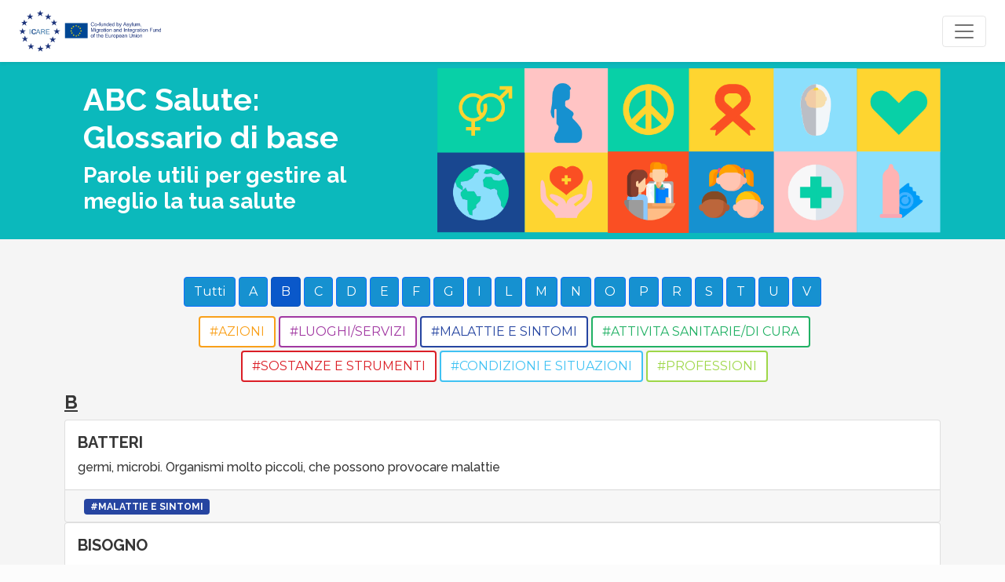

--- FILE ---
content_type: text/html; charset=utf-8
request_url: https://icare.sanita.toscana.it/it/glossario/letter/B/
body_size: 3836
content:














<!doctype html>
<html lang="it" dir="ltr">

<head>
    <meta charset="utf-8" />
    <title>
        
        Glossario
        
        
        
        - I.C.A.R.E. TOSCANA
        
        
    </title>
    <meta name="description" content="" />
    <meta name="viewport" content="width=device-width, initial-scale=1" />

    

    <!-- Favicon -->
    <link rel="icon" type="image/png" href="/static/images/logo-icare.png" />

    <!-- Google Fonts -->
    <link rel="stylesheet" href="https://fonts.googleapis.com/css2?family=Raleway:wght@500&display=swap">
    <link rel="stylesheet" href="https://fonts.googleapis.com/css2?family=Raleway:wght@700&display=swap">
    <link rel="stylesheet" href="https://fonts.googleapis.com/css2?family=Montserrat&display=swap">
    <link rel="stylesheet" href="https://fonts.googleapis.com/css2?family=Montserrat:wght@700&display=swap">


    <!-- Css -->
    <link rel="stylesheet" type="text/css" href="/static/css/bootstrap/bootstrap.min.css">
    <link rel="stylesheet" type="text/css" href="/static/css/wagtail_icare.css">

    

    <link rel="stylesheet" href="/static/wagtailfontawesome/css/fontawesome.css">
    
</head>

<body class="template-glossary">

    

<nav id="header" class="navbar navbar-expand-xxl navbar-light ps-4 pe-4 shadow-sm" style="background-color: white">
    <a class="navbar-brand h-100" href="/it/">
        <!--         <img class="h-100 d-lg-none" src="/static/images/logo_icare_square.svg" alt="logoIcare" /> -->
        <img class="h-100 d-block" src="/static/images/logo_icare_rect.svg" alt="logoIcare" />
    </a>
    
    







<!-- <div class="collapse navbar-collapse" id="mainNavbar">
    <ul class="navbar-nav ms-auto">
        

        
        <li class=" nav-item  ms-4">
            <a class="nav-link" href="/it/">home</a>
        </li>
        

        

        
        <li class="nav-item dropdown ms-4">
            <a class="nav-link d-inline-block pe-0" href="/it/covid-19-e-vaccinazioni/">
                Covid-19 e vaccinazioni
            </a>
            <a class="nav-link d-inline-block dropdown-toggle ps-0" href="/it/covid-19-e-vaccinazioni/" id="20"
                role="button" data-bs-toggle="dropdown">
            </a>

            <div class="dropdown-menu dropdown-menu-end" aria-labelledby="20">
                
                
                <a class="dropdown-item" href="/it/covid-19-e-vaccinazioni/informazioni-SSR-RT/">Informazioni SSR Toscana</a>
                
                <div class="dropdown-divider"></div>
                
                
                <a class="dropdown-item" href="/it/covid-19-e-vaccinazioni/materiale-ICARE/">Materiale informativo progetto ICARE</a>
                
                
            </div>
        </li>
        

        

        
        <li class=" nav-item  ms-4">
            <a class="nav-link" href="/it/servizi-e-percorsi/">Servizi e percorsi</a>
        </li>
        

        

        
        <li class=" nav-item  ms-4">
            <a class="nav-link" href="/it/normativa/">Normativa</a>
        </li>
        

        

        
        <li class="active nav-item  ms-4">
            <a class="nav-link" href="/it/glossario/">Glossario</a>
        </li>
        

        

        
        <li class=" nav-item  ms-4">
            <a class="nav-link" href="/it/link-utili/">Link utili</a>
        </li>
        

        

        
        <li class="nav-item dropdown ms-4">
            <a class="nav-link dropdown-toggle" href="#" id="uslToscanaCentro" role="button" data-bs-toggle="dropdown">
                Usl Toscana Centro
            </a>
            <div class="dropdown-menu dropdown-menu-end" aria-labelledby="uslToscanaCentro">
                <a class="dropdown-item" href="/it/consultori/?area_vasta=1">Consultori</a>
                <div class="dropdown-divider"></div>
                <a class="dropdown-item" href="/it/percorsi-attivi/?area_vasta=1">Percorsi
                    Attivi</a>
            </div>
        </li>
        
        <li class="nav-item dropdown ms-4">
            <a class="nav-link dropdown-toggle" href="#" id="uslToscanaCentro" role="button" data-bs-toggle="dropdown">
                Usl Toscana Nord Ovest
            </a>
            <div class="dropdown-menu dropdown-menu-end" aria-labelledby="uslToscanaCentro">
                <a class="dropdown-item" href="/it/consultori/?area_vasta=2">Consultori</a>
                <div class="dropdown-divider"></div>
                <a class="dropdown-item" href="/it/percorsi-attivi/?area_vasta=2">Percorsi
                    Attivi</a>
            </div>
        </li>
        
        <li class="nav-item dropdown ms-4">
            <a class="nav-link dropdown-toggle" href="#" id="uslToscanaCentro" role="button" data-bs-toggle="dropdown">
                Usl Toscana Sud Est
            </a>
            <div class="dropdown-menu dropdown-menu-end" aria-labelledby="uslToscanaCentro">
                <a class="dropdown-item" href="/it/consultori/?area_vasta=3">Consultori</a>
                <div class="dropdown-divider"></div>
                <a class="dropdown-item" href="/it/percorsi-attivi/?area_vasta=3">Percorsi
                    Attivi</a>
            </div>
        </li>
        

    </ul>
    <button class="navbar-toggler" type="button" data-bs-toggle="collapse" data-bs-target="#navbarTogglerDemo02"
        aria-controls="navbarTogglerDemo02" aria-expanded="false" aria-label="Toggle navigation">
        <span class="navbar-toggler-icon"></span>
    </button>

</div> -->

<button class="navbar-toggler" type="button" data-bs-toggle="collapse" data-bs-target="#navbarToggler"
    aria-controls="navbarToggler" aria-expanded="false" aria-label="Toggle navigation">
    <span class="navbar-toggler-icon"></span>
</button>
<div class="collapse navbar-collapse" id="navbarToggler">
    <ul class="navbar-nav ms-auto bg-white justify-content-end flex-wrap">
        

        
        <li class=" nav-item  ms-4">
            <!--
                prendiamo il titolo della pagina, anziché quello del menu, altrimenti non si traduce 
                 <a class="nav-link" href="/it/">home </a>
             -->
            <a class="nav-link" href="/it/">
                
            </a>
        </li>
        

        

        
        <li class="nav-item dropdown ms-4">
            <!-- 
                prendiamo il titolo della pagina, anziché quello del menu, altrimenti non si traduce 

                  <a class="nav-link d-inline-block pe-0" href="/it/covid-19-e-vaccinazioni/">
         Covid-19 e vaccinazioni 
                    </a>
                -->

            <a class="nav-link d-inline-block pe-0" href="/it/covid-19-e-vaccinazioni/">
                Covid-19 e vaccinazioni
            </a>
            <a class="nav-link d-inline-block dropdown-toggle ps-0" href="/it/covid-19-e-vaccinazioni/"
                id="20" role="button" data-bs-toggle="dropdown">
            </a>

            <div class="dropdown-menu dropdown-menu-end"
                aria-labelledby="20">
                
                
                <a class="dropdown-item" href="/it/covid-19-e-vaccinazioni/informazioni-SSR-RT/">Informazioni SSR Toscana</a>
                
                <div class="dropdown-divider"></div>
                
                
                <a class="dropdown-item" href="/it/covid-19-e-vaccinazioni/materiale-ICARE/">Materiale informativo progetto ICARE</a>
                
                
            </div>
        </li>
        

        

        
        <li class=" nav-item  ms-4">
            <!--
                prendiamo il titolo della pagina, anziché quello del menu, altrimenti non si traduce 
                 <a class="nav-link" href="/it/servizi-e-percorsi/">Servizi e percorsi </a>
             -->
            <a class="nav-link" href="/it/servizi-e-percorsi/">
                Servizi e percorsi
            </a>
        </li>
        

        

        
        <li class=" nav-item  ms-4">
            <!--
                prendiamo il titolo della pagina, anziché quello del menu, altrimenti non si traduce 
                 <a class="nav-link" href="/it/normativa/">Normativa </a>
             -->
            <a class="nav-link" href="/it/normativa/">
                Normativa
            </a>
        </li>
        

        

        
        <li class="active nav-item  ms-4">
            <!--
                prendiamo il titolo della pagina, anziché quello del menu, altrimenti non si traduce 
                 <a class="nav-link" href="/it/glossario/">Glossario </a>
             -->
            <a class="nav-link" href="/it/glossario/">
                ABC Salute: Glossario di base
            </a>
        </li>
        

        

        
        <li class=" nav-item  ms-4">
            <!--
                prendiamo il titolo della pagina, anziché quello del menu, altrimenti non si traduce 
                 <a class="nav-link" href="/it/link-utili/">Link utili </a>
             -->
            <a class="nav-link" href="/it/link-utili/">
                Link utili
            </a>
        </li>
        

        

        
        <li class="nav-item dropdown ms-4">
            <a class="nav-link dropdown-toggle" href="#" id="uslToscanaCentro" role="button" data-bs-toggle="dropdown">
                Usl Toscana Centro
            </a>
            <div class="dropdown-menu dropdown-menu-end"
                aria-labelledby="uslToscanaCentro">
                <a class="dropdown-item" href="/it/consultori/?area_vasta=1">
                    Consultori</a>
                <div class="dropdown-divider"></div>
                <a class="dropdown-item" href="/it/percorsi-attivi/?area_vasta=1">
                    Percorsi Attivi</a>
                
            </div>
        </li>
        
        <li class="nav-item dropdown ms-4">
            <a class="nav-link dropdown-toggle" href="#" id="uslToscanaCentro" role="button" data-bs-toggle="dropdown">
                Usl Toscana Nord Ovest
            </a>
            <div class="dropdown-menu dropdown-menu-end"
                aria-labelledby="uslToscanaCentro">
                <a class="dropdown-item" href="/it/consultori/?area_vasta=2">
                    Consultori</a>
                <div class="dropdown-divider"></div>
                <a class="dropdown-item" href="/it/percorsi-attivi/?area_vasta=2">
                    Percorsi Attivi</a>
                
            </div>
        </li>
        
        <li class="nav-item dropdown ms-4">
            <a class="nav-link dropdown-toggle" href="#" id="uslToscanaCentro" role="button" data-bs-toggle="dropdown">
                Usl Toscana Sud Est
            </a>
            <div class="dropdown-menu dropdown-menu-end"
                aria-labelledby="uslToscanaCentro">
                <a class="dropdown-item" href="/it/consultori/?area_vasta=3">
                    Consultori</a>
                <div class="dropdown-divider"></div>
                <a class="dropdown-item" href="/it/percorsi-attivi/?area_vasta=3">
                    Percorsi Attivi</a>
                
            </div>
        </li>
        

        
        
        <li class="nav-item dropdown ms-4">
            <a class="nav-link dropdown-toggle" href="#" id="languageSwitcher" role="button" data-bs-toggle="dropdown">
                <!-- Lingua it  -->
                Italiano
                
            </a>
            <div class="lang-menu dropdown-menu dropdown-menu-end"
                aria-labelledby="languageSwitcher">
                
                
                <a class="dropdown-item" href="/en/glossary/" rel="alternate"
                    hreflang="">
                    'English'
                     - 'Inglese'
                    
                </a>
                <div class="dropdown-divider"></div>
                
                
                <a class="dropdown-item" href="/fr/glossario/" rel="alternate"
                    hreflang="">
                    'Français'
                     - 'Francese'
                    
                </a>
                <div class="dropdown-divider"></div>
                
                
                <a class="dropdown-item" href="/es/glosario/" rel="alternate"
                    hreflang="">
                    'Español'
                     - 'Spagnolo'
                    
                </a>
                <div class="dropdown-divider"></div>
                
                
                <a class="dropdown-item" href="/ar/%D9%82%D8%A7%D8%A6%D9%85%D8%A9-%D8%A7%D9%84%D9%85%D8%B5%D8%B7%D9%84%D8%AD%D8%A7%D8%AA/" rel="alternate"
                    hreflang="">
                    'العربيّة'
                     - 'Arabo'
                    
                </a>
                <div class="dropdown-divider"></div>
                
                
                <a class="dropdown-item" href="/bm/glossario/" rel="alternate"
                    hreflang="">
                    'Bambara'
                    
                </a>
                <div class="dropdown-divider"></div>
                
                
                <a class="dropdown-item" href="/bn/glossario/" rel="alternate"
                    hreflang="">
                    'বাংলা'
                     - 'Bengalese'
                    
                </a>
                <div class="dropdown-divider"></div>
                
                
                <a class="dropdown-item" href="/hi/glossario/" rel="alternate"
                    hreflang="">
                    'हिंदी'
                     - 'Hindi'
                    
                </a>
                <div class="dropdown-divider"></div>
                
                
                <a class="dropdown-item" href="/pg/glossario/" rel="alternate"
                    hreflang="">
                    'Pidgin English'
                    
                </a>
                <div class="dropdown-divider"></div>
                
                
                <a class="dropdown-item" href="/ur/glossario/" rel="alternate"
                    hreflang="">
                    'اردو'
                     - 'Urdu'
                    
                </a>
                <div class="dropdown-divider"></div>
                
                
                <a class="dropdown-item" href="/zh-cn/glossario/" rel="alternate"
                    hreflang="">
                    '简体中文'
                     - 'Cinese Semplificato'
                    
                </a>
                <div class="dropdown-divider"></div>
                
                
                <a class="dropdown-item" href="/uk/glossario/" rel="alternate"
                    hreflang="">
                    'Українська'
                     - 'Ucraino'
                    
                </a>
                <div class="dropdown-divider"></div>
                
            </div>
        </li>
        
    </ul>
</div>
</nav>


    <div id="content">






<div class="mb-5" style="background-color: #0bb9bc">
    <div class="container">
        <div class="row">
            <div class="col-lg-5 col-md-6 col-sm-12 pb-2 pb-sm-0 d-flex justify-content-center align-items-center">
                <div class="p-4" style="color: #ffffff;">
        
                    <div class="d-flex align-items-center">
                        
                        <h1> ABC Salute: Glossario di base</h1>
                    </div>
        
                    
                    <h3>Parole utili per gestire al meglio la tua salute</h3>
                    
                    <h3>  </h3>
                    <h4>  </h4>
                </div>
            </div>
            <div class="col-lg-7 col-md-6 col-sm-12 d-flex justify-content-center align-items-center">
                <img class="w-100" src="/static/images/header-icone.png">
            </div>
        </div>
    </div>
   
</div>

<div class="container">
    
    




<link rel="stylesheet" href="/static/css/glossary.css">






<div class="d-flex flex-wrap justify-content-center w-100 my-2 px-5 custom-btn-group">
    <a href="/it/glossario/"
        class="btn btn-primary mb-1 ">
        Tutti
    </a>
    
    <a href="/it/glossario/letter/A"
        class="btn btn-primary ms-1 mb-1 ">
        A
    </a>
    
    <a href="/it/glossario/letter/B"
        class="btn btn-primary ms-1 mb-1  active ">
        B
    </a>
    
    <a href="/it/glossario/letter/C"
        class="btn btn-primary ms-1 mb-1 ">
        C
    </a>
    
    <a href="/it/glossario/letter/D"
        class="btn btn-primary ms-1 mb-1 ">
        D
    </a>
    
    <a href="/it/glossario/letter/E"
        class="btn btn-primary ms-1 mb-1 ">
        E
    </a>
    
    <a href="/it/glossario/letter/F"
        class="btn btn-primary ms-1 mb-1 ">
        F
    </a>
    
    <a href="/it/glossario/letter/G"
        class="btn btn-primary ms-1 mb-1 ">
        G
    </a>
    
    <a href="/it/glossario/letter/I"
        class="btn btn-primary ms-1 mb-1 ">
        I
    </a>
    
    <a href="/it/glossario/letter/L"
        class="btn btn-primary ms-1 mb-1 ">
        L
    </a>
    
    <a href="/it/glossario/letter/M"
        class="btn btn-primary ms-1 mb-1 ">
        M
    </a>
    
    <a href="/it/glossario/letter/N"
        class="btn btn-primary ms-1 mb-1 ">
        N
    </a>
    
    <a href="/it/glossario/letter/O"
        class="btn btn-primary ms-1 mb-1 ">
        O
    </a>
    
    <a href="/it/glossario/letter/P"
        class="btn btn-primary ms-1 mb-1 ">
        P
    </a>
    
    <a href="/it/glossario/letter/R"
        class="btn btn-primary ms-1 mb-1 ">
        R
    </a>
    
    <a href="/it/glossario/letter/S"
        class="btn btn-primary ms-1 mb-1 ">
        S
    </a>
    
    <a href="/it/glossario/letter/T"
        class="btn btn-primary ms-1 mb-1 ">
        T
    </a>
    
    <a href="/it/glossario/letter/U"
        class="btn btn-primary ms-1 mb-1 ">
        U
    </a>
    
    <a href="/it/glossario/letter/V"
        class="btn btn-primary ms-1 mb-1 ">
        V
    </a>
    
</div>
<div class="d-flex flex-wrap justify-content-center w-100 my-2 px-5 custom-btn-group">
    
    <a href="/it/glossario/category/2" class="btn btn-primary ms-1 mb-1"
        style="background-color: white; color:#f9a01a; border:2px solid #f9a01a;">
        #AZIONI
    </a>
    
    <a href="/it/glossario/category/5" class="btn btn-primary ms-1 mb-1"
        style="background-color: white; color:#a138a2; border:2px solid #a138a2;">
        #LUOGHI/SERVIZI
    </a>
    
    <a href="/it/glossario/category/4" class="btn btn-primary ms-1 mb-1"
        style="background-color: white; color:#2645a1; border:2px solid #2645a1;">
        #MALATTIE E SINTOMI
    </a>
    
    <a href="/it/glossario/category/1" class="btn btn-primary ms-1 mb-1"
        style="background-color: white; color:#21b164; border:2px solid #21b164;">
        #ATTIVITA SANITARIE/DI CURA
    </a>
    
    <a href="/it/glossario/category/3" class="btn btn-primary ms-1 mb-1"
        style="background-color: white; color:#db1e26; border:2px solid #db1e26;">
        #SOSTANZE E STRUMENTI
    </a>
    
    <a href="/it/glossario/category/6" class="btn btn-primary ms-1 mb-1"
        style="background-color: white; color:#40c2f3; border:2px solid #40c2f3;">
        #CONDIZIONI E SITUAZIONI
    </a>
    
    <a href="/it/glossario/category/7" class="btn btn-primary ms-1 mb-1"
        style="background-color: white; color:#9ed748; border:2px solid #9ed748;">
        #PROFESSIONI
    </a>
    

</div>

<div class="scrollable scrollbar-primary">
    
    <div class="mb-5">
        <h4><u>B</u></h4>
        <ul class="list-group">
            
            <div class="card">
                <div class="card-body">
                    <div class="row">
                        <div class="col-12">
                            <h5 class="card-title fw-bold">BATTERI</h5>
                            <p class="card-text">germi, microbi. Organismi molto piccoli, che possono provocare malattie</p>
                            
                        </div>
                    </div>

                </div>
                
                <div class="card-footer text-muted">

                    <div class="tags">
                        <a class="d-inline-block mx-2"
                            href="/it/glossario/category/4">
                            <span class="badge badge-primary" style="background-color:#2645a1">
                                #MALATTIE E SINTOMI</span>
                        </a>
                    </div>
                </div>
                
            </div>
            <div class="modal fade custom-modal" id="modal-detail-42" data-bs-backdrop="static"
                data-bs-keyboard="false" tabindex="-1" aria-labelledby="staticBackdropLabel" aria-hidden="true">
                <div class="modal-dialog modal-xl modal-dialog-scrollable">
                    <div class="modal-content">
                        <div class="modal-header">
                            <h5 class="modal-title">BATTERI</h5>
                            <button type="button" class="btn-close" data-bs-dismiss="modal" aria-label="Close"></button>
                        </div>
                        <div class="modal-body">
                            <p data-block-key="fa1ug">germi, microbi. Organismi molto piccoli, che possono provocare malattie</p>
                        </div>
                        <div class="modal-footer">
                            <button type="button" class="btn btn-secondary" data-bs-dismiss="modal">Chiudi</button>
                        </div>
                    </div>
                </div>
            </div>
            
            <div class="card">
                <div class="card-body">
                    <div class="row">
                        <div class="col-12">
                            <h5 class="card-title fw-bold">BISOGNO</h5>
                            <p class="card-text">mancanza di qualcosa, ciò che è necessario per stare bene</p>
                            
                        </div>
                    </div>

                </div>
                
                <div class="card-footer text-muted">

                    <div class="tags">
                        <a class="d-inline-block mx-2"
                            href="/it/glossario/category/6">
                            <span class="badge badge-primary" style="background-color:#40c2f3">
                                #CONDIZIONI E SITUAZIONI</span>
                        </a>
                    </div>
                </div>
                
            </div>
            <div class="modal fade custom-modal" id="modal-detail-43" data-bs-backdrop="static"
                data-bs-keyboard="false" tabindex="-1" aria-labelledby="staticBackdropLabel" aria-hidden="true">
                <div class="modal-dialog modal-xl modal-dialog-scrollable">
                    <div class="modal-content">
                        <div class="modal-header">
                            <h5 class="modal-title">BISOGNO</h5>
                            <button type="button" class="btn-close" data-bs-dismiss="modal" aria-label="Close"></button>
                        </div>
                        <div class="modal-body">
                            <p data-block-key="6gm7f">mancanza di qualcosa, ciò che è necessario per stare bene</p>
                        </div>
                        <div class="modal-footer">
                            <button type="button" class="btn btn-secondary" data-bs-dismiss="modal">Chiudi</button>
                        </div>
                    </div>
                </div>
            </div>
            
        </ul>
    </div>
    
</div>
</div>

</div>

    


<div id="footer-lg" class="d-none d-lg-flex row m-0 pt-3">
    <div class="col-lg-6 col-md-12 ps-4">
        <div class="d-flex justify-content-lg-start align-items-center">
            <img class="me-3 mb-2" height="64" src="/static/images/logo_icare_square.svg" alt="logoIcare" />
            <div>Progetto I.C.A.R.E.</br>Integration and Community Care for Asylum and Refugees in Emergency</div>
        </div>
        <div class="mb-2" style="margin-left: 5rem">
            <a class="link-primary privacy-link" href="/it/privacy/">
                <i class="fa fa-lock" aria-hidden="true"></i>
                Privacy
            </a>
        </div>
    </div>
    <div class="col-lg-6 col-md-12">
        <div
            class="d-flex flex-wrap justify-content-lg-end justify-content-md-start justify-content-sm-center align-items-center">
            <a href="https://www.regione.toscana.it/" class="mx-2" target="_blank">
                <img src="/static/images/logo-regione-toscana.png" height="64" alt="logoIcare" />
            </a>
            <a href="https://www.santannapisa.it/it" class="mx-2" target="_blank">
                <img src="/static/images/logo-santanna.png" height="64" alt="logoSantanna" />
            </a>
            <a href="https://www.santannapisa.it/it/istituto/management/mes-management-e-sanita" class="mx-2"
                target="_blank">
                <img src="/static/images/logo-mes.png" height="44" alt="logoSantanna" />
            </a>
        </div>
    </div>
</div>

<div id="footer-md" class="d-lg-none p-4">
    <div class="d-flex flex-wrap justify-content-center align-items-center">
        <a href="https://www.regione.toscana.it/" class="me-2" target="_blank">
            <img class="img-footer" src="/static/images/logo-regione-toscana.png" height="64" alt="logoIcare" />
        </a>
        <a href="https://www.santannapisa.it/it" class="" target="_blank">
            <img class="img-footer" src="/static/images/logo-santanna.png" height="64" alt="logoSantanna" />
        </a>
        <a href="https://www.santannapisa.it/it/istituto/management/mes-management-e-sanita" class="mx-2"
            target="_blank">
            <img src="/static/images/logo-mes.png" height="30" alt="logoSantanna" />
        </a>
    </div>
    <a class="d-block link-primary privacy-link privacy-link-md mt-2" href="/it/privacy/">
        <i class="fa fa-lock" aria-hidden="true"></i>
        Privacy
    </a>
</div>

    
    <script type="text/javascript" src="/static/js/wagtail_icare.js"></script>

    
    <script type="text/javascript" src="/static/js/bootstrap/bootstrap.bundle.min.js"></script>
    
</body>

</html>

--- FILE ---
content_type: text/css
request_url: https://icare.sanita.toscana.it/static/css/wagtail_icare.css
body_size: 604
content:
body{
    font-family: 'Raleway', sans-serif;
    color: #363636;
    background-color: #FCFCFC;
}
h1{
    font-size_no: 5rem;
}
h2{
    font-size_no: 3.75rem;
}
h3{
    font-size_no: 3.3rem;
}
h4{
    font-size_no: 2.9rem;
}
p{
    font-size_no: 1.6rem; 
    font-weight: medium;
    line-height_no: 2.7rem;
}
h2,
h1,h2,h3,h4{
    font-weight: bold;
}
#mainNavbar,.dropdown-menu{
    font-size_no: 1.1rem;
    font-weight: bold;
}
#icareTitle{
    font-size: 4rem;
    font-weight: 800;
    font-family: 'Montserrat',sans-serif;
}
#icareSlogan{
    font-size_no: 2rem;
}

.text-primary{
    color: #1691D0 !important;
}

.btn-primary{
    background-color: #1691D0;
    color: #FFFFFF;
    font-size_no: 1.3rem;
    font-family: 'Montserrat', sans-serif;
}

.btn-outline-primary{
    border-color: #1691D0 ;
    color: #1691D0 ;
}


.btn-outline-primary:hover{
    background-color: #1691D0 ;
}


#header{
    height: 11vh;
}
#content{
    min-height: 80vh;
    overflow: auto;
}

/* Hide scrollbar for Chrome, Safari and Opera */
#content::-webkit-scrollbar{
    display: none;
}

/* Hide scrollbar for IE and Edge */
#content{
    -ms-overflow-style: none;
}

#footer-lg {
/*     font-size: 1.6rem;
    height: 10vh;
    padding-top: 10px;
    position: absolute;
    bottom: 0;
    width: 100%; */
    background-color: #FFFFFF;
}


/* adjustments for Bootstrap 5.0 */

a {
    text-decoration: none;
}

.font-small {
    font-size: 0.8rem;
}

#content{
    background-color: #F5F5F5;
}

@media (max-width: 768px) {
    #footer-md .img-footer {
        height: 40px;
    }
}

.privacy-link:hover{
    text-decoration: underline;
}

.privacy-link-md {
    margin-left: 0.7rem;
    font-size: 0.9rem;
}

.lang-menu .dropdown-divider:last-of-type {
    display: none;
}


--- FILE ---
content_type: text/css
request_url: https://icare.sanita.toscana.it/static/css/glossary.css
body_size: 265
content:
p.card-text, .custom-modal p {
    font-size_no: 1rem!important;
}

.scrollable {
    max-height: 65vh;
    overflow: auto;
}


.scrollbar-primary::-webkit-scrollbar {
    width: 12px;
    background-color: #F5F5F5; }
    
.scrollbar-primary::-webkit-scrollbar-thumb {
    border-radius: 10px;
    box-shadow: inset 0 0 6px rgba(0, 0, 0, 0.1);
    -webkit-box-shadow: inset 0 0 6px rgba(0, 0, 0, 0.1);
    background-color: #4285F4; }

.detail-button {
    cursor: pointer;
    padding: 1rem;
    color: #1691D0;
}

.detail-button:hover {
    background-color: #1691D0;
    color: #FFFFFF;
}

.badge.badge-primary, .custom-btn-group .btn-primary {
    background-color: #1691D0;
}

.custom-btn-group .btn-primary.active {
    background-color: #0a58ca;
    border-color: #0a53be;
}

.external-link {
    color: #1691D0;
}


--- FILE ---
content_type: image/svg+xml
request_url: https://icare.sanita.toscana.it/static/images/logo_icare_rect.svg
body_size: 18715
content:
<?xml version="1.0" encoding="UTF-8"?>
<svg width="231px" height="68px" viewBox="0 0 231 68" version="1.1" xmlns="http://www.w3.org/2000/svg" xmlns:xlink="http://www.w3.org/1999/xlink">
    <!-- Generator: Sketch 52.6 (67491) - http://www.bohemiancoding.com/sketch -->
    <title>Logo-icare-72_noborder</title>
    <desc>Created with Sketch.</desc>
    <g id="Page-1" stroke="none" stroke-width="1" fill="none" fill-rule="evenodd">
        <g id="Logo-icare-72_noborder" transform="translate(-1.000000, -2.000000)">
            <g id="Logo-icare-72">
                <g id="Raggruppa_176" transform="translate(0.424800, 0.994800)">
                    <g id="Raggruppa_175" transform="translate(0.661200, 0.312000)">
                        <polygon id="Tracciato_232" fill="#1C337A" points="8.7768 16.0068 10.0848 19.8264 14.0604 19.8468 10.8528 22.0764 12.2112 26.028 8.7768 23.5644 5.3172 26.028 6.654 22.068 3.492 19.848 7.452 19.848"></polygon>
                        <polygon id="Tracciato_233" fill="#1C337A" points="18.0864 5.796 19.3956 9.618 23.3712 9.636 20.1636 11.8644 21.5208 15.8244 18.0864 13.356 14.6268 15.8256 15.9636 11.8656 12.8004 9.636 16.7604 9.6432"></polygon>
                        <polygon id="Tracciato_234" fill="#1C337A" points="34.548 0.6972 35.8572 4.5192 39.8328 4.5372 36.6252 6.7656 37.9824 10.7256 34.548 8.2584 31.0884 10.7256 32.4252 6.7656 29.2632 4.5456 33.2232 4.5456"></polygon>
                        <polygon id="Tracciato_235" fill="#1C337A" points="47.508 6.2232 48.8148 10.0428 52.7904 10.0632 49.5852 12.2928 50.94 16.2528 47.5056 13.7856 44.0508 16.248 45.3852 12.288 42.2232 10.068 46.1832 10.068"></polygon>
                        <polygon id="Tracciato_236" fill="#1C337A" points="57.0804 15.7968 58.3896 19.6188 62.3652 19.6368 59.1576 21.8664 60.5148 25.8264 57.0804 23.3592 53.6232 25.8264 54.9576 21.8664 51.7956 19.6368 55.7556 19.644"></polygon>
                        <polygon id="Tracciato_237" fill="#1C337A" points="61.584 30.1224 62.8932 33.942 66.8688 33.9624 63.6552 36.1908 65.0124 40.1508 61.578 37.6836 58.1184 40.1508 59.4552 36.1908 56.2932 33.9708 60.2532 33.9708"></polygon>
                        <polygon id="Tracciato_238" fill="#1C337A" points="54.8916 43.6368 56.2008 47.4588 60.1824 47.4768 56.97 49.7004 58.3272 53.6604 54.8928 51.1932 51.4332 53.6604 52.77 49.7004 49.608 47.478 53.568 47.4852"></polygon>
                        <polygon id="Tracciato_239" fill="#1C337A" points="47.3988 54.4344 48.708 58.254 52.6836 58.2744 49.482 60.5064 50.8392 64.4664 47.4048 61.9992 43.9452 64.4664 45.282 60.5064 42.114 58.2744 46.074 58.2744"></polygon>
                        <polygon id="Tracciato_240" fill="#1C337A" points="34.8996 58.6896 36.2088 62.5092 40.1844 62.5296 36.9768 64.7592 38.334 68.7192 34.8996 66.2472 31.4436 68.7144 32.7804 64.7544 29.6184 62.5344 33.5784 62.5344"></polygon>
                        <polygon id="Tracciato_241" fill="#1C337A" points="19.5456 54.852 20.8548 58.6752 24.8304 58.6932 21.6228 60.9228 22.98 64.8828 19.5456 62.4132 16.0884 64.8792 17.4228 60.912 14.2596 58.692 18.2196 58.6992"></polygon>
                        <polygon id="Tracciato_242" fill="#1C337A" points="9.846 42.4236 11.1528 46.2432 15.1308 46.2636 11.9232 48.4932 13.2804 52.4532 9.846 49.9812 6.3876 52.4532 7.722 48.4932 4.5612 46.2732 8.5212 46.2732"></polygon>
                        <polygon id="Tracciato_243" fill="#1C337A" points="5.8776 30.1224 7.1868 33.942 11.1624 33.9624 7.9548 36.1908 9.312 40.1508 5.8776 37.68 2.4204 40.1472 3.7548 36.1872 0.5916 33.9672 4.5516 33.9672"></polygon>
                        <g id="Raggruppa_174" transform="translate(16.800000, 20.400000)">
                            <g id="Raggruppa_173-Clipped">
                                <g id="Raggruppa_173" transform="translate(-0.000000, 0.000000)">
                                    <path d="M7.74,12.3204 C8.23298008,12.3111752 8.71532851,12.4642281 9.1128,12.756 C9.48854526,13.0447535 9.71986686,13.4828625 9.7464,13.956 L10.9644,13.956 C10.9092174,13.2283191 10.5476031,12.5583076 9.9696,12.1128 C9.35925196,11.6392637 8.60338999,11.3923996 7.8312,11.4144 C7.8036,11.4144 7.782,11.4216 7.7544,11.4216 C7.7268,11.4216 7.6944,11.4144 7.6644,11.4144 C6.67163474,11.3721753 5.71246308,11.7784023 5.052,12.5208 C3.7499542,14.3088846 3.7499542,16.7327154 5.052,18.5208 C5.71211183,19.2639443 6.67127713,19.6710499 7.6644,19.6296 C7.6968,19.6296 7.7268,19.6296 7.7568,19.6224 C7.7868,19.6152 7.806,19.6296 7.8312,19.6296 C8.61212734,19.6590447 9.37863669,19.4135918 9.9972,18.936 C10.5811095,18.4470714 10.9321877,17.7348967 10.9644,16.974 L9.7464,16.974 C9.72704519,17.4767599 9.49815175,17.9484718 9.1152,18.2748 C8.13348465,18.993966 6.76228164,18.828666 5.9796,17.8968 C5.07020951,16.4433226 5.07020951,14.5982774 5.9796,13.1448 C6.4114679,12.6208071 7.05618338,12.318941 7.7352,12.3228" id="Tracciato_244" fill="#1C337A"></path>
                                    <path d="M6.9348,12.3204 C7.42687234,12.3123228 7.90810178,12.4652881 8.3052,12.756 C8.68029393,13.0450097 8.910768,13.4831733 8.9364,13.956 L10.1568,13.956 C10.1016174,13.2283191 9.74000313,12.5583076 9.162,12.1128 C8.55146267,11.6396206 7.79573212,11.3927995 7.0236,11.4144 C6.996,11.4144 6.9744,11.4216 6.9468,11.4216 C6.9192,11.4216 6.8892,11.4144 6.8568,11.4144 C5.8645481,11.3711762 4.90569775,11.7776406 4.2468,12.5208 C2.94171228,14.3078933 2.94171228,16.7337067 4.2468,18.5208 C4.90544871,19.2645622 5.86422094,19.6718751 6.8568,19.6296 C6.8892,19.6296 6.9168,19.6296 6.9516,19.6224 C6.9864,19.6152 6.996,19.6296 7.0236,19.6296 C7.80509054,19.6577785 8.57193627,19.4124897 9.192,18.936 C9.77262731,18.4452876 10.1208649,17.7335771 10.152,16.974 L8.9364,16.974 C8.91704519,17.4767599 8.68815175,17.9484718 8.3052,18.2748 C7.9046079,18.5776849 7.41281529,18.7351263 6.9108,18.7212 C6.23515968,18.7242846 5.5944867,18.4211563 5.1684,17.8968 C4.26293187,16.4414542 4.2657259,14.5973953 5.1756,13.1448 C5.60789168,12.6200134 6.253707,12.3180451 6.9336,12.3228" id="Tracciato_245" fill="#477EAD"></path>
                                    <path d="M14.8608,11.5488 L13.7664,11.5488 L10.8072,19.4916 L12.0504,19.4916 L12.9036,17.0748 L15.966,17.0748 L16.8588,19.4916 L18.1788,19.4916 L15.0336,11.5488 L14.8608,11.5488 Z M13.1808,16.2408 L14.3916,12.7896 L15.6624,16.2408 L13.1808,16.2408 Z" id="Tracciato_246" fill="#477EAD" fill-rule="nonzero"></path>
                                    <path d="M23.7216,15.8916 L23.7216,15.87 C24.2140565,15.783324 24.6613572,15.528935 24.9876,15.15 C25.303104,14.7620971 25.4680065,14.2733551 25.452,13.7736 C25.4579841,13.3161168 25.333078,12.8664549 25.092,12.4776 C24.8859844,12.1220995 24.5568315,11.8544226 24.1668,11.7252 C23.6914884,11.59132 23.1988758,11.5290357 22.7052,11.5404 L19.1268,11.5404 L19.1268,19.4856 L20.3148,19.4856 L20.3148,16.0932 L22.0356,16.0932 C22.4133812,16.0883488 22.7809771,16.2156915 23.0748,16.4532 C23.3767102,16.689761 23.6024596,17.009816 23.724,17.3736 L24.444,19.494 L25.7172,19.494 L24.942,17.334 C24.7842955,16.6872589 24.3299374,16.1532435 23.7168,15.894 L23.7216,15.8916 Z M20.3088,15.1524 L20.3088,12.4188 L22.5852,12.4188 C23.6844,12.4188 24.234,12.8704 24.234,13.7736 C24.2765086,14.1787773 24.1156348,14.578715 23.8044,14.8416 C23.3865016,15.0801818 22.9065335,15.1876311 22.4268,15.15 L20.3088,15.1524 Z" id="Tracciato_247" fill="#477EAD" fill-rule="nonzero"></path>
                                    <polygon id="Tracciato_248" fill="#477EAD" points="32.922 18.5484 28.362 18.5484 28.362 15.8604 32.616 15.8604 32.616 14.916 28.362 14.916 28.362 12.4884 32.9112 12.4884 32.9112 11.5464 27.1752 11.5464 27.1752 19.4916 33.09 19.4916 33.09 18.5484"></polygon>
                                    <polygon id="Tracciato_249" fill="#477EAD" points="0.6576 11.5476 0.4908 11.5476 0.4908 19.4928 1.6836 19.4928 1.6836 11.5476 0.6588 11.5476"></polygon>
                                    <rect id="Rettangolo_252" fill="#004794" x="57.9744" y="1.4592" width="36.786" height="24.7548"></rect>
                                    <polygon id="Tracciato_250" fill="#FFE800" points="68.8812 8.5464 69.2688 9.7128 70.4472 9.72 69.4956 10.3992 69.8964 11.6088 68.88 10.854 67.8552 11.6088 68.2524 10.3968 67.3152 9.72 68.4888 9.72"></polygon>
                                    <polygon id="Tracciato_251" fill="#FFE800" points="71.6328 5.6076 72.0204 6.774 73.1988 6.7812 72.2496 7.4604 72.6504 8.67 71.6316 7.9152 70.6092 8.67 71.004 7.458 70.068 6.7824 71.2416 6.7824"></polygon>
                                    <polygon id="Tracciato_252" fill="#FFE800" points="76.1364 4.14 76.524 5.3064 77.7024 5.3064 76.7532 5.988 77.154 7.1952 76.1352 6.4428 75.1128 7.1952 75.5052 5.9904 74.568 5.3112 75.7416 5.3112"></polygon>
                                    <polygon id="Tracciato_253" fill="#FFE800" points="79.884 5.7312 80.2716 6.8976 81.45 6.8976 80.4984 7.5792 80.8992 8.7864 79.8828 8.034 78.858 8.7864 79.2552 7.5768 78.318 6.8976 79.4916 6.8976"></polygon>
                                    <polygon id="Tracciato_254" fill="#FFE800" points="82.6512 8.4864 83.0388 9.6528 84.2172 9.6528 83.2668 10.3344 83.6676 11.5416 82.6512 10.7892 81.6264 11.5416 82.0236 10.332 81.0864 9.6564 82.26 9.6564"></polygon>
                                    <polygon id="Tracciato_255" fill="#FFE800" points="83.958 12.6096 84.3456 13.776 85.524 13.776 84.5724 14.4576 84.9732 15.6648 83.9568 14.9124 82.932 15.6648 83.3292 14.4552 82.392 13.776 83.5656 13.776"></polygon>
                                    <polygon id="Tracciato_256" fill="#FFE800" points="82.0176 16.4988 82.4052 17.6652 83.5836 17.6652 82.6344 18.3468 83.0328 19.554 82.0164 18.8016 80.9916 19.554 81.3888 18.3444 80.4516 17.6652 81.6252 17.6652"></polygon>
                                    <polygon id="Tracciato_257" fill="#FFE800" points="79.8516 19.6068 80.2392 20.7732 81.4176 20.7804 80.4684 21.4596 80.8668 22.6692 79.8504 21.9144 78.828 22.6692 79.2228 21.4572 78.2856 20.7804 79.4592 20.7804"></polygon>
                                    <polygon id="Tracciato_258" fill="#FFE800" points="76.2384 20.832 76.626 21.9984 77.8044 21.9984 76.8552 22.68 77.2536 23.8872 76.2372 23.1348 75.2124 23.8872 75.6096 22.6776 74.6724 21.9984 75.846 21.9984"></polygon>
                                    <polygon id="Tracciato_259" fill="#FFE800" points="72.066 19.7256 72.4536 20.892 73.632 20.8992 72.6828 21.5784 73.0812 22.788 72.0648 22.0356 71.04 22.788 71.4372 21.576 70.5 20.8992 71.6736 20.8992"></polygon>
                                    <polygon id="Tracciato_260" fill="#FFE800" points="69.192 16.1496 69.5796 17.316 70.758 17.3232 69.8088 18.0024 70.2072 19.212 69.1908 18.4596 68.166 19.212 68.5632 18 67.626 17.3232 68.7996 17.3232"></polygon>
                                    <polygon id="Tracciato_261" fill="#FFE800" points="68.0172 12.6096 68.4048 13.776 69.5832 13.776 68.634 14.4576 69.0324 15.6648 68.016 14.9124 66.9936 15.6648 67.3884 14.4552 66.4512 13.776 67.6248 13.776"></polygon>
                                    <path d="M102.7188,6.5952 C101.943037,6.62690475 101.194078,6.30837712 100.6788,5.7276 C99.6581296,4.32569824 99.6581296,2.42550176 100.6788,1.0236 C101.194078,0.44282288 101.943037,0.124295252 102.7188,0.156 C103.325314,0.138042448 103.919209,0.331482328 104.3988,0.7032 C104.850853,1.0510458 105.133943,1.57448 105.1776,2.1432 L104.3544,2.1432 C104.331668,1.77311856 104.150648,1.43075548 103.8576,1.2036 C103.041492,0.643383333 101.936661,0.774238868 101.274,1.5096 C100.56173,2.64731608 100.56173,4.09188392 101.274,5.2296 C101.936042,5.97145974 103.048745,6.09990815 103.8624,5.5284 C104.16186,5.27142542 104.340961,4.90148617 104.3568,4.5072 L105.18,4.5072 C105.155397,5.10365027 104.879953,5.66194696 104.4216,6.0444 C103.937213,6.419906 103.336037,6.61279233 102.7236,6.5892" id="Tracciato_262" fill="#1C337A"></path>
                                    <path d="M107.9544,1.8816 C108.519342,1.85602961 109.066825,2.08081794 109.4508,2.496 C110.192334,3.53749293 110.192334,4.93450707 109.4508,5.976 C109.054675,6.37243817 108.517227,6.59518119 107.9568,6.59518119 C107.396373,6.59518119 106.858925,6.37243817 106.4628,5.976 C105.721266,4.93450707 105.721266,3.53749293 106.4628,2.496 C106.845674,2.08212888 107.391107,1.85746128 107.9544,1.8816 M107.9544,5.9616 C108.307738,5.96992276 108.643524,5.8078344 108.8568,5.526 C109.320594,4.72466988 109.320594,3.73653012 108.8568,2.9352 C108.63794,2.66201266 108.306844,2.50302028 107.9568,2.50302028 C107.606756,2.50302028 107.27566,2.66201266 107.0568,2.9352 C106.593006,3.73653012 106.593006,4.72466988 107.0568,5.526 C107.270076,5.8078344 107.605862,5.96992276 107.9592,5.9616" id="Tracciato_263" fill="#1C337A" fill-rule="nonzero"></path>
                                    <rect id="Rettangolo_253" fill="#1C337A" x="110.5752" y="3.852" width="2.268" height="1"></rect>
                                    <path d="M114.6,2.6112 L114.6,6.4908 L113.8224,6.4908 L113.8224,2.6112 L113.1804,2.6112 L113.1804,1.9824 L113.8224,1.9824 L113.8224,1.5828 C113.8224,0.6288 114.2304,0.156 115.0476,0.156 C115.242119,0.149620561 115.436702,0.166540846 115.6272,0.2064 L115.6272,0.9024 C115.472801,0.874326372 115.316127,0.860667599 115.1592,0.8616 C115.001175,0.849141541 114.845968,0.908667125 114.7368,1.0236 C114.627951,1.191342 114.578904,1.39091236 114.5976,1.59 L114.5976,1.9824 L115.4256,1.9824 L115.4256,2.6112 L114.6,2.6112 Z" id="Tracciato_264" fill="#1C337A"></path>
                                    <path d="M118.8048,5.9172 C118.495074,6.3298252 118.014863,6.57964079 117.4992,6.5964 C116.5112,6.5964 116.0172,6.0412 116.0172,4.9308 L116.0172,1.9776 L116.796,1.9776 L116.796,4.8912 C116.773733,5.16991449 116.840543,5.44850079 116.9868,5.6868 C117.146628,5.8602842 117.378369,5.949074 117.6132,5.9268 C118.104275,5.89520183 118.549254,5.62660288 118.806,5.2068 L118.806,1.9776 L119.5812,1.9776 L119.5812,6.486 L118.806,6.486 L118.8048,5.9172 Z" id="Tracciato_265" fill="#1C337A"></path>
                                    <path d="M121.5084,2.5536 C121.819213,2.14291909 122.299204,1.8949825 122.814,1.8792 C123.802,1.8792 124.296,2.4328 124.296,3.54 L124.296,6.486 L123.5172,6.486 L123.5172,3.5736 C123.540556,3.29464291 123.473216,3.01560039 123.3252,2.778 C123.164414,2.60444011 122.931938,2.51570902 122.6964,2.538 C122.212148,2.58675535 121.775698,2.85127048 121.5084,3.258 L121.5084,6.486 L120.7296,6.486 L120.7296,1.98 L121.5084,1.98 L121.5084,2.5536 Z" id="Tracciato_266" fill="#1C337A"></path>
                                    <path d="M128.1972,5.9484 C127.893148,6.35228879 127.418089,6.59122145 126.912556,6.59451635 C126.407024,6.59781126 125.928891,6.3650912 125.6196,5.9652 C125.283102,5.46650065 125.118763,4.87151113 125.1516,4.2708 C125.117087,3.64504178 125.302606,3.02692999 125.676,2.5236 C125.989379,2.11233968 126.478992,1.87376476 126.996,1.8804 C127.439194,1.86795093 127.869745,2.02897708 128.196,2.3292 L128.196,0.2616 L128.9712,0.2616 L128.9712,6.4884 L128.196,6.4884 L128.1972,5.9484 Z M128.1972,5.1936 L128.1972,3.0516 C127.911823,2.71001661 127.491469,2.51014027 127.0464,2.5044 C126.720557,2.50070038 126.417047,2.66957092 126.2484,2.9484 C126.023072,3.35017971 125.919269,3.80874835 125.9496,4.2684 C125.921834,4.7083502 126.020074,5.14709805 126.2328,5.5332 C126.396937,5.8066741 126.69513,5.97111543 127.014,5.964 C127.513785,5.92425519 127.959296,5.63372408 128.1972,5.1924 L128.1972,5.1936 Z" id="Tracciato_267" fill="#1C337A" fill-rule="nonzero"></path>
                                    <path d="M131.982,6.5928 C131.399571,6.61781186 130.834461,6.39141845 130.4304,5.9712 C130.017258,5.49086425 129.807619,4.86840461 129.846,4.236 C129.809409,3.60795322 130.012717,2.98944997 130.4148,2.5056 C130.790676,2.08767527 131.332703,1.85820403 131.8944,1.8792 C132.459141,1.85478302 133.006157,2.07937994 133.3908,2.4936 C133.78968,2.98341351 133.989344,3.60554444 133.95,4.236 L133.95,4.4268 L130.656,4.4268 C130.651556,4.85079766 130.79978,5.26224642 131.0736,5.586 C131.309881,5.83470196 131.640246,5.9719908 131.9832,5.964 C132.244326,5.96729754 132.500481,5.89249846 132.7188,5.7492 C132.930142,5.61941761 133.059813,5.3900006 133.062,5.142 L133.8672,5.142 C133.82687,5.57093931 133.603907,5.96178051 133.2552,6.2148 C132.883494,6.47464301 132.437693,6.60724672 131.9844,6.5928 L131.982,6.5928 Z M133.1304,3.798 C133.099817,3.43567591 132.950492,3.09357843 132.7056,2.8248 C132.255482,2.39569498 131.547718,2.39569498 131.0976,2.8248 C130.84835,3.0919243 130.697655,3.43606728 130.6704,3.8004 L133.1304,3.798 Z" id="Tracciato_268" fill="#1C337A" fill-rule="nonzero"></path>
                                    <path d="M137.5884,5.9484 C137.284348,6.35228879 136.809289,6.59122145 136.303756,6.59451635 C135.798224,6.59781126 135.320091,6.3650912 135.0108,5.9652 C134.674302,5.46650065 134.509963,4.87151113 134.5428,4.2708 C134.508287,3.64504178 134.693806,3.02692999 135.0672,2.5236 C135.380579,2.11233968 135.870192,1.87376476 136.3872,1.8804 C136.830394,1.86795093 137.260945,2.02897708 137.5872,2.3292 L137.5872,0.2616 L138.3624,0.2616 L138.3624,6.4884 L137.5872,6.4884 L137.5884,5.9484 Z M137.5884,5.1936 L137.5884,3.0516 C137.303023,2.71001661 136.882669,2.51014027 136.4376,2.5044 C136.111757,2.50070038 135.808247,2.66957092 135.6396,2.9484 C135.414272,3.35017971 135.310469,3.80874835 135.3408,4.2684 C135.313034,4.7083502 135.411274,5.14709805 135.624,5.5332 C135.788137,5.8066741 136.08633,5.97111543 136.4052,5.964 C136.904985,5.92425519 137.350496,5.63372408 137.5884,5.1924 L137.5884,5.1936 Z" id="Tracciato_269" fill="#1C337A" fill-rule="nonzero"></path>
                                    <path d="M142.5336,2.5224 C142.839155,2.12054187 143.314032,1.88340228 143.818855,1.88058204 C144.323677,1.87776181 144.801174,2.10958087 145.1112,2.508 C145.447759,3.00577232 145.612128,3.6000294 145.5792,4.2 C145.614032,4.82728073 145.428538,5.44701058 145.0548,5.952 C144.74031,6.36190245 144.251423,6.60012352 143.7348,6.5952 C143.290546,6.60868796 142.85905,6.44558245 142.5348,6.1416 L142.5348,6.4908 L141.756,6.4908 L141.756,0.2616 L142.5348,0.2616 L142.5336,2.5224 Z M142.5336,5.4192 C142.816773,5.76095691 143.235803,5.96103791 143.6796,5.9664 C144.0066,5.97094873 144.311393,5.80141647 144.48,5.5212 C144.703335,5.11872619 144.806223,4.66051917 144.7764,4.2012 C144.804831,3.76148713 144.707431,3.32277212 144.4956,2.9364 C144.331399,2.661791 144.031843,2.4971041 143.712,2.5056 C143.213748,2.54626788 142.770092,2.83676799 142.5336,3.2772 L142.5336,5.4192 Z" id="Tracciato_270" fill="#1C337A" fill-rule="nonzero"></path>
                                    <path d="M146.6952,7.5756 C147.08,7.5756 147.3948,7.2132 147.6396,6.4884 L145.9872,1.9764 L146.8272,1.9764 L147.9864,5.502 L149.1444,1.9764 L149.9844,1.9764 L148.3332,6.4848 C148.1732,6.9152 148.038,7.2476 147.9276,7.482 C147.823299,7.70655574 147.674256,7.9074569 147.4896,8.0724 C147.307502,8.23317244 147.071227,8.31893489 146.8284,8.3124 C146.658833,8.3157189 146.489624,8.29552691 146.3256,8.2524 L146.3256,7.5132 C146.445167,7.5530191 146.570377,7.57327961 146.6964,7.5732" id="Tracciato_271" fill="#1C337A"></path>
                                    <path d="M157.9824,6.4884 L157.0788,6.4884 L156.3804,4.5948 L153.8472,4.5948 L153.1788,6.4884 L152.3388,6.4884 L154.6584,0.2616 L155.5212,0.2616 L157.9824,6.4884 Z M156.1428,3.9408 L155.0808,1.0536 L154.0644,3.9408 L156.1428,3.9408 Z" id="Tracciato_272" fill="#1C337A" fill-rule="nonzero"></path>
                                    <path d="M160.11,6.5952 C158.91,6.5952 158.2844,6.1108 158.2332,5.142 L159.012,5.142 C159.012,5.6916 159.3804,5.9664 160.1004,5.9664 C160.361879,5.98440891 160.621599,5.91195847 160.836,5.7612 C160.997735,5.63907365 161.092451,5.44786287 161.0916,5.2452 C161.103865,5.0638903 161.005874,4.892998 160.8432,4.812 C160.513244,4.67378908 160.171448,4.56574772 159.822,4.4892 C159.423967,4.40234337 159.042629,4.25159142 158.6928,4.0428 C158.433783,3.83310215 158.298336,3.50667406 158.3328,3.1752 C158.327017,2.8131817 158.491942,2.46954955 158.778,2.2476 C159.117004,1.98808204 159.537216,1.8575101 159.9636,1.8792 C161.1092,1.8792 161.6944,2.3 161.7192,3.1416 L160.9416,3.1416 C160.9164,2.7156 160.6056,2.5056 160.014,2.5056 C159.78856,2.49670986 159.564956,2.54939573 159.3672,2.658 C159.202607,2.74368844 159.102148,2.91657189 159.1092,3.102 C159.097049,3.25592242 159.173343,3.4033942 159.306,3.4824 C159.625015,3.62158474 159.95759,3.72734916 160.2984,3.798 C160.714054,3.88388235 161.112373,4.03882913 161.4768,4.2564 C161.752879,4.47386619 161.898268,4.81763446 161.862,5.1672 C161.867616,5.56331557 161.690577,5.93996584 161.382,6.1884 C161.018477,6.47445074 160.563562,6.61898337 160.1016,6.5952" id="Tracciato_273" fill="#1C337A"></path>
                                    <path d="M163.0152,7.5756 C163.4,7.5756 163.7148,7.2132 163.9596,6.4884 L162.306,1.9764 L163.146,1.9764 L164.3052,5.502 L165.4632,1.9764 L166.3032,1.9764 L164.652,6.4884 C164.492,6.9188 164.3568,7.2512 164.2464,7.4856 C164.142069,7.71013844 163.993031,7.91103407 163.8084,8.076 C163.626302,8.23677244 163.390027,8.32253489 163.1472,8.316 C162.977633,8.3193189 162.808424,8.29912691 162.6444,8.256 L162.6444,7.5168 C162.763967,7.5566191 162.889177,7.57687961 163.0152,7.5768" id="Tracciato_274" fill="#1C337A"></path>
                                    <rect id="Rettangolo_254" fill="#1C337A" x="166.9896" y="0.2616" width="1" height="6.2268"></rect>
                                    <path d="M171.6828,5.9172 C171.373074,6.3298252 170.892863,6.57964079 170.3772,6.5964 C169.3892,6.5964 168.8952,6.0412 168.8952,4.9308 L168.8952,1.9776 L169.674,1.9776 L169.674,4.8912 C169.651733,5.16991449 169.718543,5.44850079 169.8648,5.6868 C170.024628,5.8602842 170.256369,5.949074 170.4912,5.9268 C170.982275,5.89520183 171.427254,5.62660288 171.684,5.2068 L171.684,1.9776 L172.4592,1.9776 L172.4592,6.486 L171.684,6.486 L171.6828,5.9172 Z" id="Tracciato_275" fill="#1C337A"></path>
                                    <path d="M179.5212,6.486 L178.7412,6.486 L178.7412,3.5736 C178.763734,3.29817369 178.70931,3.0219021 178.584,2.7756 C178.465328,2.60814187 178.26637,2.51666687 178.062,2.5356 C177.59924,2.58648132 177.187936,2.85356198 176.9532,3.2556 L176.9532,6.486 L176.178,6.486 L176.178,3.5736 C176.199408,3.29823842 176.145044,3.0222691 176.0208,2.7756 C175.899812,2.606963 175.698175,2.51551745 175.4916,2.5356 C175.030199,2.58681985 174.620501,2.8540137 174.3876,3.2556 L174.3876,6.486 L173.6088,6.486 L173.6088,1.98 L174.3876,1.98 L174.3876,2.5536 C174.669024,2.15063703 175.121796,1.90141318 175.6128,1.8792 C176.164292,1.81964277 176.679661,2.16238089 176.838,2.694 C177.036644,2.42056057 177.289501,2.1909869 177.5808,2.0196 C177.767606,1.92787724 177.972696,1.87947593 178.1808,1.878 C179.0784,1.878 179.5268,2.4316 179.526,3.5388 L179.5212,6.486 Z" id="Tracciato_276" fill="#1C337A"></path>
                                    <path d="M181.668,6.4884 C181.683003,6.80016528 181.608022,7.10966738 181.452,7.38 C181.319545,7.59984452 181.077177,7.72932254 180.8208,7.7172 L180.8208,7.308 C181.0992,7.308 181.2384,7.0356 181.2384,6.4884 L180.8208,6.4884 L180.8208,5.6184 L181.668,5.6184 L181.668,6.4884 Z" id="Tracciato_277" fill="#1C337A"></path>
                                    <polygon id="Tracciato_278" fill="#1C337A" points="105.87 15.7692 105.1116 15.7692 105.1116 10.4724 103.386 15.7692 102.666 15.7692 100.95 10.4724 100.95 15.7692 100.1916 15.7692 100.1916 9.5424 101.3916 9.5424 103.0272 14.7324 104.67 9.5424 105.87 9.5424"></polygon>
                                    <path d="M107.8944,10.4076 L107.1156,10.4076 L107.1156,9.5424 L107.8944,9.5424 L107.8944,10.4076 Z M107.8944,15.7692 L107.1156,15.7692 L107.1156,11.262 L107.8944,11.262 L107.8944,15.7692 Z" id="Tracciato_279" fill="#1C337A" fill-rule="nonzero"></path>
                                    <path d="M112.5888,15.4212 C112.5888,16.8724 111.954,17.5976 110.6844,17.5968 C110.22182,17.6227685 109.763868,17.4930718 109.3836,17.2284 C109.071427,16.9945214 108.892408,16.6235048 108.9036,16.2336 L109.7088,16.2336 C109.7088,16.7256 110.0288,16.972 110.6688,16.9728 C110.979625,16.9921142 111.284314,16.88025 111.5088,16.6644 C111.749896,16.3108879 111.855157,15.8821734 111.8052,15.4572 L111.8052,15.2304 C111.501148,15.6342888 111.026089,15.8732214 110.520556,15.8765164 C110.015024,15.8798113 109.536891,15.6470912 109.2276,15.2472 C108.891102,14.7485006 108.726763,14.1535111 108.7596,13.5528 C108.726869,12.9257641 108.914975,12.307093 109.2912,11.8044 C109.604579,11.3931397 110.094192,11.1545648 110.6112,11.1612 C111.054373,11.1488785 111.484878,11.3098873 111.8112,11.61 L111.8112,11.2608 L112.5864,11.2608 L112.5888,15.4212 Z M111.8112,14.4684 L111.8112,12.3324 C111.525823,11.9908166 111.105469,11.7909403 110.6604,11.7852 C110.334314,11.7817527 110.030748,11.9511105 109.8624,12.2304 C109.637072,12.6321797 109.533269,13.0907484 109.5636,13.5504 C109.535834,13.9903502 109.634074,14.4290981 109.8468,14.8152 C110.010937,15.0886741 110.30913,15.2531154 110.628,15.246 C111.129018,15.2050061 111.5748,14.9120375 111.8112,14.4684 Z" id="Tracciato_280" fill="#1C337A" fill-rule="nonzero"></path>
                                    <path d="M116.01,11.9928 C115.853157,11.9535656 115.691572,11.9365992 115.53,11.9424 C115.101289,11.9618083 114.714354,12.2051813 114.5112,12.5832 L114.5112,15.7692 L113.7336,15.7692 L113.7336,11.262 L114.5112,11.262 L114.5112,11.8932 C114.73718,11.4673084 115.168725,11.1899192 115.65,11.1612 C115.770794,11.1609502 115.891338,11.1722009 116.01,11.1948 L116.01,11.9928 Z" id="Tracciato_281" fill="#1C337A"></path>
                                    <path d="M119.3208,15.3084 C118.908033,15.6954903 118.357463,15.9011977 117.792,15.8796 C117.401961,15.8954011 117.019722,15.7672763 116.718,15.5196 C116.443367,15.2868709 116.288935,14.9422667 116.298,14.5824 C116.298,13.528 117.178,13.0004 118.938,12.9996 L119.3184,12.9996 C119.325159,12.7649489 119.308678,12.530205 119.2692,12.2988 C119.228606,12.1462354 119.128249,12.0164637 118.9908,11.9388 C118.76811,11.8269446 118.519381,11.7771989 118.2708,11.7948 C117.5796,11.7948 117.2224,12.0496 117.1992,12.5592 L116.424,12.5592 C116.4816,11.632 117.1108,11.1692 118.3116,11.1708 C118.773547,11.143652 119.232238,11.2633655 119.622,11.5128 C119.984065,11.863705 120.158551,12.3653504 120.0924,12.8652 L120.0924,15.7788 L119.3172,15.7788 L119.3208,15.3084 Z M119.3208,14.5884 L119.3208,13.5912 L118.7892,13.5912 C117.662,13.5912 117.0984,13.9068 117.0984,14.538 C117.087195,14.7426664 117.176831,14.9398673 117.3384,15.066 C117.536126,15.1984284 117.771594,15.2628768 118.0092,15.2496 C118.266328,15.248908 118.519783,15.1885224 118.7496,15.0732 C118.976867,14.965081 119.172069,14.7996553 119.316,14.5932 L119.3208,14.5884 Z" id="Tracciato_282" fill="#1C337A" fill-rule="nonzero"></path>
                                    <path d="M122.946,15.7788 C122.762448,15.8134313 122.575987,15.8303092 122.3892,15.8292 C122.142838,15.8496448 121.896588,15.7885041 121.6884,15.6552 C121.543827,15.5430163 121.445586,15.381559 121.4124,15.2016 C121.370177,14.953926 121.351693,14.7027869 121.3572,14.4516 L121.3572,11.892 L120.8196,11.892 L120.8196,11.2632 L121.3572,11.2632 L121.3572,10.1424 L122.1348,10.1424 L122.1348,11.2632 L122.844,11.2632 L122.844,11.892 L122.1348,11.892 L122.1348,14.49 C122.109774,14.6938913 122.149665,14.900483 122.2488,15.0804 C122.329528,15.1644356 122.443344,15.2083799 122.5596,15.2004 C122.689523,15.2003108 122.819199,15.1890696 122.9472,15.1668 L122.946,15.7788 Z" id="Tracciato_283" fill="#1C337A"></path>
                                    <path d="M124.3656,10.4076 L123.5868,10.4076 L123.5868,9.5424 L124.3656,9.5424 L124.3656,10.4076 Z M124.3656,15.7692 L123.5868,15.7692 L123.5868,11.262 L124.3656,11.262 L124.3656,15.7692 Z" id="Tracciato_284" fill="#1C337A" fill-rule="nonzero"></path>
                                    <path d="M127.29,11.1612 C127.854942,11.1356296 128.402425,11.3604179 128.7864,11.7756 C129.527934,12.8170929 129.527934,14.2141071 128.7864,15.2556 C128.390275,15.6520382 127.852827,15.8747812 127.2924,15.8747812 C126.731973,15.8747812 126.194525,15.6520382 125.7984,15.2556 C125.056866,14.2141071 125.056866,12.8170929 125.7984,11.7756 C126.181274,11.3617289 126.726707,11.1370613 127.29,11.1612 M127.29,15.2412 C127.643338,15.2495228 127.979124,15.0874344 128.1924,14.8056 C128.656194,14.0042699 128.656194,13.0161301 128.1924,12.2148 C127.97354,11.9416127 127.642444,11.7826203 127.2924,11.7826203 C126.942356,11.7826203 126.61126,11.9416127 126.3924,12.2148 C125.928606,13.0161301 125.928606,14.0042699 126.3924,14.8056 C126.605676,15.0874344 126.941462,15.2495228 127.2948,15.2412" id="Tracciato_285" fill="#1C337A" fill-rule="nonzero"></path>
                                    <path d="M130.9908,11.8356 C131.301613,11.4249191 131.781604,11.1769825 132.2964,11.1612 C133.2844,11.1612 133.7784,11.7148 133.7784,12.822 L133.7784,15.7692 L132.9996,15.7692 L132.9996,12.8556 C133.022956,12.5766429 132.955616,12.2976004 132.8076,12.06 C132.646814,11.8864401 132.414338,11.797709 132.1788,11.82 C131.694548,11.8687553 131.258098,12.1332705 130.9908,12.54 L130.9908,15.7692 L130.212,15.7692 L130.212,11.262 L130.9908,11.262 L130.9908,11.8356 Z" id="Tracciato_286" fill="#1C337A"></path>
                                    <path d="M139.9224,15.3084 C139.508466,15.6951662 138.957311,15.9007696 138.3912,15.8796 C138.001274,15.8946157 137.619306,15.7665819 137.3172,15.5196 C137.042567,15.2868709 136.888135,14.9422667 136.8972,14.5824 C136.8972,13.528 137.7772,13.0004 139.5372,12.9996 L139.92,12.9996 C139.926229,12.7648634 139.908943,12.5300928 139.8684,12.2988 C139.827682,12.1462967 139.727358,12.0165682 139.59,11.9388 C139.36731,11.8269446 139.118581,11.7771989 138.87,11.7948 C138.1812,11.7948 137.8212,12.0504 137.7984,12.5592 L137.028,12.5592 C137.0856,11.632 137.7148,11.1692 138.9156,11.1708 C139.377547,11.143652 139.836238,11.2633655 140.226,11.5128 C140.588941,11.8632474 140.764339,12.3649556 140.6988,12.8652 L140.6988,15.7788 L139.9236,15.7788 L139.9224,15.3084 Z M139.9224,14.5884 L139.9224,13.5912 L139.3884,13.5912 C138.2616,13.5912 137.7,13.9068 137.7,14.538 C137.688377,14.7427446 137.778098,14.9401301 137.94,15.066 C138.137726,15.1984284 138.373194,15.2628768 138.6108,15.2496 C138.867959,15.2491715 139.121474,15.1887717 139.3512,15.0732 C139.578748,14.9645048 139.774594,14.7992334 139.92,14.5932 L139.9224,14.5884 Z" id="Tracciato_287" fill="#1C337A" fill-rule="nonzero"></path>
                                    <path d="M142.626,11.8356 C142.935831,11.4250175 143.415076,11.1770104 143.9292,11.1612 C144.9172,11.1612 145.4112,11.7148 145.4112,12.822 L145.4112,15.7692 L144.6324,15.7692 L144.6324,12.8556 C144.655756,12.5766429 144.588416,12.2976004 144.4404,12.06 C144.279614,11.8864401 144.047138,11.797709 143.8116,11.82 C143.327881,11.8684428 142.892045,12.1331209 142.626,12.54 L142.626,15.7692 L141.8448,15.7692 L141.8448,11.262 L142.626,11.262 L142.626,11.8356 Z" id="Tracciato_288" fill="#1C337A"></path>
                                    <path d="M149.3112,15.2292 C149.007148,15.6330888 148.532089,15.8720214 148.026556,15.8753164 C147.521024,15.8786113 147.042891,15.6458912 146.7336,15.246 C146.397102,14.7473006 146.232763,14.1523111 146.2656,13.5516 C146.231087,12.9258418 146.416606,12.30773 146.79,11.8044 C147.103379,11.3931397 147.592992,11.1545648 148.11,11.1612 C148.553173,11.1488785 148.983678,11.3098873 149.31,11.61 L149.31,9.5424 L150.0852,9.5424 L150.0852,15.7692 L149.31,15.7692 L149.3112,15.2292 Z M149.3112,14.4744 L149.3112,12.3324 C149.025823,11.9908166 148.605469,11.7909403 148.1604,11.7852 C147.834314,11.7817527 147.530748,11.9511105 147.3624,12.2304 C147.137072,12.6321797 147.033269,13.0907484 147.0636,13.5504 C147.035834,13.9903502 147.134074,14.4290981 147.3468,14.8152 C147.510937,15.0886741 147.80913,15.2531154 148.128,15.246 C148.627785,15.2062552 149.073296,14.9157241 149.3112,14.4744 Z" id="Tracciato_289" fill="#1C337A" fill-rule="nonzero"></path>
                                    <rect id="Rettangolo_255" fill="#1C337A" x="153.6816" y="9.5424" width="1" height="6.2268"></rect>
                                    <path d="M156.6036,11.8356 C156.914413,11.4249191 157.394404,11.1769825 157.9092,11.1612 C158.8972,11.1612 159.3912,11.7148 159.3912,12.822 L159.3912,15.7692 L158.6124,15.7692 L158.6124,12.8556 C158.635756,12.5766429 158.568416,12.2976004 158.4204,12.06 C158.259614,11.8864401 158.027138,11.797709 157.7916,11.82 C157.307348,11.8687553 156.870898,12.1332705 156.6036,12.54 L156.6036,15.7692 L155.8248,15.7692 L155.8248,11.262 L156.6036,11.262 L156.6036,11.8356 Z" id="Tracciato_290" fill="#1C337A"></path>
                                    <path d="M162.2208,15.7788 C162.037248,15.8134313 161.850787,15.8303092 161.664,15.8292 C161.417638,15.8496448 161.171388,15.7885041 160.9632,15.6552 C160.818627,15.5430163 160.720386,15.381559 160.6872,15.2016 C160.644985,14.9539251 160.626501,14.7027867 160.632,14.4516 L160.632,11.892 L160.0944,11.892 L160.0944,11.2632 L160.632,11.2632 L160.632,10.1424 L161.4096,10.1424 L161.4096,11.2632 L162.1188,11.2632 L162.1188,11.892 L161.4096,11.892 L161.4096,14.49 C161.384574,14.6938913 161.424465,14.900483 161.5236,15.0804 C161.604422,15.1642945 161.71817,15.2082124 161.8344,15.2004 C161.964323,15.2003108 162.093999,15.1890696 162.222,15.1668 L162.2208,15.7788 Z" id="Tracciato_291" fill="#1C337A"></path>
                                    <path d="M164.7276,15.8748 C164.145171,15.8998119 163.580061,15.6734184 163.176,15.2532 C162.762858,14.7728643 162.553219,14.1504046 162.5916,13.518 C162.555009,12.8899532 162.758317,12.27145 163.1604,11.7876 C163.536276,11.3696753 164.078303,11.140204 164.64,11.1612 C165.204741,11.136783 165.751757,11.3613799 166.1364,11.7756 C166.53528,12.2654135 166.734944,12.8875444 166.6956,13.518 L166.6956,13.7088 L163.4016,13.7088 C163.397156,14.1327977 163.54538,14.5442464 163.8192,14.868 C164.055481,15.116702 164.385846,15.2539908 164.7288,15.246 C164.989926,15.2492975 165.246081,15.1744985 165.4644,15.0312 C165.675742,14.9014176 165.805413,14.6720006 165.8076,14.424 L166.6128,14.424 C166.57247,14.8529393 166.349507,15.2437805 166.0008,15.4968 C165.629094,15.756643 165.183293,15.8892467 164.73,15.8748 L164.7276,15.8748 Z M165.876,13.08 C165.845417,12.7176759 165.696092,12.3755784 165.4512,12.1068 C165.001082,11.677695 164.293318,11.677695 163.8432,12.1068 C163.593868,12.3738707 163.44316,12.7180438 163.416,13.0824 L165.876,13.08 Z" id="Tracciato_292" fill="#1C337A" fill-rule="nonzero"></path>
                                    <path d="M171.1092,15.4212 C171.1092,16.8724 170.4744,17.5976 169.2048,17.5968 C168.74222,17.6227685 168.284268,17.4930718 167.904,17.2284 C167.591827,16.9945214 167.412808,16.6235048 167.424,16.2336 L168.2292,16.2336 C168.2292,16.7256 168.5492,16.972 169.1892,16.9728 C169.500025,16.9921142 169.804714,16.88025 170.0292,16.6644 C170.270296,16.3108879 170.375557,15.8821734 170.3256,15.4572 L170.3256,15.2304 C170.021548,15.6342888 169.546489,15.8732214 169.040956,15.8765164 C168.535424,15.8798113 168.057291,15.6470912 167.748,15.2472 C167.411502,14.7485006 167.247163,14.1535111 167.28,13.5528 C167.245487,12.9270418 167.431006,12.30893 167.8044,11.8056 C168.117779,11.3943397 168.607392,11.1557648 169.1244,11.1624 C169.567594,11.1499509 169.998145,11.3109771 170.3244,11.6112 L170.3244,11.262 L171.0996,11.262 L171.1092,15.4212 Z M170.334,14.4684 L170.334,12.3324 C170.048623,11.9908166 169.628269,11.7909403 169.1832,11.7852 C168.857114,11.7817527 168.553548,11.9511105 168.3852,12.2304 C168.159872,12.6321797 168.056069,13.0907484 168.0864,13.5504 C168.058634,13.9903502 168.156874,14.4290981 168.3696,14.8152 C168.533737,15.0886741 168.83193,15.2531154 169.1508,15.246 C169.650585,15.2062552 170.096096,14.9157241 170.334,14.4744 L170.334,14.4684 Z" id="Tracciato_293" fill="#1C337A" fill-rule="nonzero"></path>
                                    <path d="M174.5292,11.9928 C174.372357,11.9535656 174.210772,11.9365992 174.0492,11.9424 C173.620489,11.9618083 173.233554,12.2051813 173.0304,12.5832 L173.0304,15.7692 L172.2528,15.7692 L172.2528,11.262 L173.0304,11.262 L173.0304,11.8932 C173.25638,11.4673084 173.687925,11.1899192 174.1692,11.1612 C174.289994,11.1609502 174.410538,11.1722009 174.5292,11.1948 L174.5292,11.9928 Z" id="Tracciato_294" fill="#1C337A"></path>
                                    <path d="M177.84,15.3084 C177.427233,15.6954903 176.876663,15.9011977 176.3112,15.8796 C175.921161,15.8954011 175.538922,15.7672763 175.2372,15.5196 C174.962567,15.2868709 174.808135,14.9422667 174.8172,14.5824 C174.8172,13.528 175.6972,13.0004 177.4572,12.9996 L177.8376,12.9996 C177.844359,12.7649489 177.827878,12.530205 177.7884,12.2988 C177.747806,12.1462354 177.647449,12.0164637 177.51,11.9388 C177.28731,11.8269446 177.038581,11.7771989 176.79,11.7948 C176.0988,11.7948 175.7416,12.0496 175.7184,12.5592 L174.9432,12.5592 C175.0008,11.632 175.63,11.1692 176.8308,11.1708 C177.292747,11.143652 177.751438,11.2633655 178.1412,11.5128 C178.503265,11.863705 178.677751,12.3653504 178.6116,12.8652 L178.6116,15.7788 L177.8364,15.7788 L177.84,15.3084 Z M177.84,14.5884 L177.84,13.5912 L177.3084,13.5912 C176.1812,13.5912 175.6176,13.9068 175.6176,14.538 C175.606395,14.7426664 175.696031,14.9398673 175.8576,15.066 C176.055326,15.1984284 176.290794,15.2628768 176.5284,15.2496 C176.785528,15.248908 177.038983,15.1885224 177.2688,15.0732 C177.496067,14.965081 177.691269,14.7996553 177.8352,14.5932 L177.84,14.5884 Z" id="Tracciato_295" fill="#1C337A" fill-rule="nonzero"></path>
                                    <path d="M181.4652,15.7788 C181.281649,15.8134387 181.095188,15.8303167 180.9084,15.8292 C180.662038,15.8496448 180.415788,15.7885041 180.2076,15.6552 C180.063027,15.5430163 179.964786,15.381559 179.9316,15.2016 C179.889392,14.9539242 179.870908,14.7027865 179.8764,14.4516 L179.8764,11.892 L179.3388,11.892 L179.3388,11.2632 L179.8764,11.2632 L179.8764,10.1424 L180.654,10.1424 L180.654,11.2632 L181.3632,11.2632 L181.3632,11.892 L180.654,11.892 L180.654,14.49 C180.628974,14.6938913 180.668865,14.900483 180.768,15.0804 C180.848728,15.1644356 180.962544,15.2083799 181.0788,15.2004 C181.208724,15.2003167 181.3384,15.1890754 181.4664,15.1668 L181.4652,15.7788 Z" id="Tracciato_296" fill="#1C337A"></path>
                                    <path d="M182.8896,10.4076 L182.1096,10.4076 L182.1096,9.5424 L182.8896,9.5424 L182.8896,10.4076 Z M182.8896,15.7692 L182.1096,15.7692 L182.1096,11.262 L182.8896,11.262 L182.8896,15.7692 Z" id="Tracciato_297" fill="#1C337A" fill-rule="nonzero"></path>
                                    <path d="M185.808,11.1612 C186.372942,11.1356296 186.920425,11.3604179 187.3044,11.7756 C188.045934,12.8170929 188.045934,14.2141071 187.3044,15.2556 C186.908275,15.6520382 186.370827,15.8747812 185.8104,15.8747812 C185.249973,15.8747812 184.712525,15.6520382 184.3164,15.2556 C183.574866,14.2141071 183.574866,12.8170929 184.3164,11.7756 C184.699274,11.3617289 185.244707,11.1370613 185.808,11.1612 M185.808,15.2412 C186.161338,15.2495228 186.497124,15.0874344 186.7104,14.8056 C187.174194,14.0042699 187.174194,13.0161301 186.7104,12.2148 C186.49154,11.9416127 186.160444,11.7826203 185.8104,11.7826203 C185.460356,11.7826203 185.12926,11.9416127 184.9104,12.2148 C184.446606,13.0161301 184.446606,14.0042699 184.9104,14.8056 C185.123676,15.0874344 185.459462,15.2495228 185.8128,15.2412" id="Tracciato_298" fill="#1C337A" fill-rule="nonzero"></path>
                                    <path d="M189.5112,11.8356 C189.822013,11.4249191 190.302004,11.1769825 190.8168,11.1612 C191.8048,11.1612 192.2988,11.7148 192.2988,12.822 L192.2988,15.7692 L191.52,15.7692 L191.52,12.8556 C191.543356,12.5766429 191.476016,12.2976004 191.328,12.06 C191.167214,11.8864401 190.934738,11.797709 190.6992,11.82 C190.214948,11.8687553 189.778498,12.1332705 189.5112,12.54 L189.5112,15.7692 L188.7324,15.7692 L188.7324,11.262 L189.5112,11.262 L189.5112,11.8356 Z" id="Tracciato_299" fill="#1C337A"></path>
                                    <polygon id="Tracciato_300" fill="#1C337A" points="199.8504 10.2804 196.5756 10.2804 196.5756 12.21 199.4172 12.21 199.4172 12.9492 196.5756 12.9492 196.5756 15.7704 195.7728 15.7704 195.7728 9.5424 199.8528 9.5424"></polygon>
                                    <path d="M203.598,15.1968 C203.288622,15.6098356 202.8082,15.8597615 202.2924,15.876 C201.3044,15.876 200.8112,15.3208 200.8128,14.2104 L200.812796,11.262 L201.5916,11.262 L201.5916,14.1756 C201.568616,14.4540556 201.634581,14.7326228 201.78,14.9712 C201.939504,15.1451611 202.171491,15.2340452 202.4064,15.2112 C202.897663,15.1802011 203.342897,14.911448 203.5992,14.4912 L203.5992,11.262 L204.3744,11.262 L204.3744,15.7704 L203.5992,15.7704 L203.598,15.1968 Z" id="Tracciato_301" fill="#1C337A"></path>
                                    <path d="M206.3028,11.8356 C206.613268,11.4245096 207.09347,11.1764642 207.6084,11.1612 C208.5964,11.1612 209.0904,11.7148 209.0904,12.822 L209.0904,15.7692 L208.3116,15.7692 L208.3116,12.8556 C208.335227,12.5767811 208.268316,12.2977755 208.1208,12.06 C207.960334,11.8859661 207.727615,11.7971419 207.492,11.82 C207.007971,11.8694228 206.571786,12.1337773 206.304,12.54 L206.304,15.7692 L205.5252,15.7692 L205.5252,11.262 L206.304,11.262 L206.3028,11.8356 Z" id="Tracciato_302" fill="#1C337A"></path>
                                    <path d="M212.9904,15.2292 C212.686845,15.6330397 212.212155,15.872005 211.70696,15.8753007 C211.201766,15.8785965 210.723998,15.6458449 210.4152,15.246 C210.077124,14.7479317 209.911867,14.1526679 209.9448,13.5516 C209.910287,12.9258418 210.095806,12.30773 210.4692,11.8044 C210.782454,11.3929876 211.272149,11.1543728 211.7892,11.1612 C212.232352,11.1490059 212.66281,11.3099974 212.9892,11.61 L212.9892,9.5424 L213.7644,9.5424 L213.7644,15.7692 L212.9892,15.7692 L212.9904,15.2292 Z M212.9904,14.4744 L212.9904,12.3324 C212.705023,11.9908166 212.284669,11.7909403 211.8396,11.7852 C211.51339,11.7812634 211.209597,11.9507477 211.0416,12.2304 C210.816272,12.6321797 210.712469,13.0907484 210.7428,13.5504 C210.715034,13.9903502 210.813274,14.4290981 211.026,14.8152 C211.190137,15.0886741 211.48833,15.2531154 211.8072,15.246 C212.306985,15.2062552 212.752496,14.9157241 212.9904,14.4744 Z" id="Tracciato_303" fill="#1C337A" fill-rule="nonzero"></path>
                                    <path d="M101.856,20.4432 C102.420942,20.4176296 102.968425,20.6424179 103.3524,21.0576 C104.093934,22.0990929 104.093934,23.4961071 103.3524,24.5376 C102.956275,24.9340382 102.418827,25.1567812 101.8584,25.1567812 C101.297973,25.1567812 100.760525,24.9340382 100.3644,24.5376 C99.6228659,23.4961071 99.6228659,22.0990929 100.3644,21.0576 C100.747274,20.6437289 101.292707,20.4190613 101.856,20.4432 M101.856,24.5232 C102.209338,24.5315228 102.545124,24.3694344 102.7584,24.0876 C103.222194,23.2862699 103.222194,22.2981301 102.7584,21.4968 C102.53954,21.2236127 102.208444,21.0646203 101.8584,21.0646203 C101.508356,21.0646203 101.17726,21.2236127 100.9584,21.4968 C100.494606,22.2981301 100.494606,23.2862699 100.9584,24.0876 C101.171676,24.3694344 101.507462,24.5315228 101.8608,24.5232" id="Tracciato_304" fill="#1C337A" fill-rule="nonzero"></path>
                                    <path d="M105.69,21.1716 L105.69,25.0512 L104.9148,25.0512 L104.9148,21.1716 L104.2728,21.1716 L104.2728,20.5428 L104.9148,20.5428 L104.9148,20.1432 C104.9148,19.1892 105.3228,18.7164 106.14,18.7164 C106.334519,18.7100206 106.529102,18.7269408 106.7196,18.7668 L106.7196,19.4628 C106.565201,19.4347264 106.408527,19.4210676 106.2516,19.422 C106.093575,19.4095415 105.938368,19.4690671 105.8292,19.584 C105.720351,19.751742 105.671304,19.9513124 105.69,20.1504 L105.69,20.5428 L106.518,20.5428 L106.518,21.1716 L105.69,21.1716 Z" id="Tracciato_305" fill="#1C337A"></path>
                                    <path d="M111.0672,25.062 C110.883647,25.096624 110.697187,25.1135018 110.5104,25.1124 C110.264038,25.1328448 110.017788,25.0717041 109.8096,24.9384 C109.665027,24.8262163 109.566786,24.664759 109.5336,24.4848 C109.49137,24.2371268 109.472886,23.9859871 109.4784,23.7348 L109.4784,21.1716 L108.9408,21.1716 L108.9408,20.5428 L109.4784,20.5428 L109.4784,19.422 L110.256,19.422 L110.256,20.5428 L110.9652,20.5428 L110.9652,21.1716 L110.256,21.1716 L110.256,23.7696 C110.230974,23.9734913 110.270865,24.180083 110.37,24.36 C110.450728,24.4440356 110.564544,24.4879799 110.6808,24.48 C110.810724,24.4799167 110.9404,24.4686754 111.0684,24.4464 L111.0672,25.062 Z" id="Tracciato_306" fill="#1C337A"></path>
                                    <path d="M112.4928,21.1164 C112.803613,20.7057191 113.283604,20.4577825 113.7984,20.442 C114.7864,20.442 115.2804,20.9956 115.2804,22.1028 L115.2804,25.05 L114.5016,25.05 L114.5016,22.1376 C114.524956,21.8586429 114.457616,21.5796004 114.3096,21.342 C114.148814,21.1684401 113.916338,21.079709 113.6808,21.102 C113.196548,21.1507553 112.760098,21.4152705 112.4928,21.822 L112.4928,25.0512 L111.714,25.0512 L111.714,18.8244 L112.4928,18.8244 L112.4928,21.1164 Z" id="Tracciato_307" fill="#1C337A"></path>
                                    <path d="M118.2684,25.1568 C117.685971,25.1818119 117.120861,24.9554184 116.7168,24.5352 C116.303658,24.0548643 116.094019,23.4324046 116.1324,22.8 C116.095809,22.1719532 116.299117,21.55345 116.7012,21.0696 C117.077076,20.6516753 117.619103,20.422204 118.1808,20.4432 C118.745512,20.4189468 119.292462,20.6435166 119.6772,21.0576 C120.07608,21.5474135 120.275744,22.1695444 120.2364,22.8 L120.2364,22.9908 L116.9424,22.9908 C116.937956,23.4147977 117.08618,23.8262464 117.36,24.15 C117.596281,24.398702 117.926646,24.5359908 118.2696,24.528 C118.530726,24.5312975 118.786881,24.4564985 119.0052,24.3132 C119.216542,24.1834176 119.346213,23.9540006 119.3484,23.706 L120.1536,23.706 C120.11327,24.1349393 119.890307,24.5257805 119.5416,24.7788 C119.169894,25.038643 118.724093,25.1712467 118.2708,25.1568 L118.2684,25.1568 Z M119.4168,22.362 C119.386217,21.9996759 119.236892,21.6575784 118.992,21.3888 C118.541882,20.959695 117.834118,20.959695 117.384,21.3888 C117.134668,21.6558707 116.98396,22.0000438 116.9568,22.3644 L119.4168,22.362 Z" id="Tracciato_308" fill="#1C337A" fill-rule="nonzero"></path>
                                    <polygon id="Tracciato_309" fill="#1C337A" points="127.956 25.0512 123.4512 25.0512 123.4512 18.8244 127.8168 18.8244 127.8168 19.5636 124.2492 19.5636 124.2492 21.4668 127.5852 21.4668 127.5852 22.206 124.2492 22.206 124.2492 24.3144 127.956 24.3144"></polygon>
                                    <path d="M131.7504,24.4776 C131.440674,24.8902252 130.960463,25.1400408 130.4448,25.1568 C129.4568,25.1568 128.9628,24.6016 128.9628,23.4912 L128.9628,20.5428 L129.7416,20.5428 L129.7416,23.46 C129.719333,23.7387145 129.786143,24.0173008 129.9324,24.2556 C130.092228,24.4290842 130.323969,24.517874 130.5588,24.4956 C131.049875,24.4640018 131.494854,24.1954029 131.7516,23.7756 L131.7516,20.5428 L132.5268,20.5428 L132.5268,25.0512 L131.7516,25.0512 L131.7504,24.4776 Z" id="Tracciato_310" fill="#1C337A"></path>
                                    <path d="M135.9456,21.2748 C135.788759,21.2355499 135.627173,21.2185833 135.4656,21.2244 C135.036889,21.2438083 134.649954,21.4871813 134.4468,21.8652 L134.4468,25.0512 L133.6728,25.0512 L133.6728,20.544 L134.4504,20.544 L134.4504,21.1752 C134.67638,20.7493084 135.107925,20.4719192 135.5892,20.4432 C135.709995,20.4429429 135.830539,20.4541937 135.9492,20.4768 L135.9456,21.2748 Z" id="Tracciato_311" fill="#1C337A"></path>
                                    <path d="M138.2568,20.4432 C138.821742,20.4176296 139.369225,20.6424179 139.7532,21.0576 C140.494734,22.0990929 140.494734,23.4961071 139.7532,24.5376 C139.357075,24.9340382 138.819627,25.1567812 138.2592,25.1567812 C137.698773,25.1567812 137.161325,24.9340382 136.7652,24.5376 C136.023666,23.4961071 136.023666,22.0990929 136.7652,21.0576 C137.148074,20.6437289 137.693507,20.4190613 138.2568,20.4432 M138.2568,24.5232 C138.610138,24.5315228 138.945924,24.3694344 139.1592,24.0876 C139.622994,23.2862699 139.622994,22.2981301 139.1592,21.4968 C138.94034,21.2236127 138.609244,21.0646203 138.2592,21.0646203 C137.909156,21.0646203 137.57806,21.2236127 137.3592,21.4968 C136.895406,22.2981301 136.895406,23.2862699 137.3592,24.0876 C137.572476,24.3694344 137.908262,24.5315228 138.2616,24.5232" id="Tracciato_312" fill="#1C337A" fill-rule="nonzero"></path>
                                    <path d="M141.96,21.084 C142.265555,20.6821419 142.740432,20.4450023 143.245255,20.442182 C143.750077,20.4393618 144.227574,20.6711809 144.5376,21.0696 C144.874159,21.5673723 145.038528,22.1616294 145.0056,22.7616 C145.040432,23.3888807 144.854938,24.0086106 144.4812,24.5136 C144.16671,24.9235024 143.677823,25.1617235 143.1612,25.1568 C142.717056,25.1696313 142.285802,25.0066173 141.9612,24.7032 L141.9612,26.7852 L141.1824,26.7852 L141.1824,20.5452 L141.9612,20.5452 L141.96,21.084 Z M141.96,23.9808 C142.243173,24.3225569 142.662203,24.5226379 143.106,24.528 C143.432757,24.5328003 143.737493,24.3637559 143.9064,24.084 C144.129735,23.6815262 144.232623,23.2233192 144.2028,22.764 C144.231231,22.3242871 144.133831,21.8855721 143.922,21.4992 C143.757617,21.2247798 143.458182,21.0601589 143.1384,21.0684 C142.640148,21.1090679 142.196492,21.399568 141.96,21.84 L141.96,23.9808 Z" id="Tracciato_313" fill="#1C337A" fill-rule="nonzero"></path>
                                    <path d="M147.7368,25.1568 C147.154371,25.1818119 146.589261,24.9554184 146.1852,24.5352 C145.772058,24.0548643 145.562419,23.4324046 145.6008,22.8 C145.564209,22.1719532 145.767517,21.55345 146.1696,21.0696 C146.545476,20.6516753 147.087503,20.422204 147.6492,20.4432 C148.213912,20.4189468 148.760862,20.6435166 149.1456,21.0576 C149.54448,21.5474135 149.744144,22.1695444 149.7048,22.8 L149.7048,22.9908 L146.4108,22.9908 C146.406356,23.4147977 146.55458,23.8262464 146.8284,24.15 C147.064681,24.398702 147.395046,24.5359908 147.738,24.528 C147.999126,24.5312975 148.255281,24.4564985 148.4736,24.3132 C148.684942,24.1834176 148.814613,23.9540006 148.8168,23.706 L149.622,23.706 C149.58167,24.1349393 149.358707,24.5257805 149.01,24.7788 C148.638294,25.038643 148.192493,25.1712467 147.7392,25.1568 L147.7368,25.1568 Z M148.8852,22.362 C148.854617,21.9996759 148.705292,21.6575784 148.4604,21.3888 C148.010282,20.959695 147.302518,20.959695 146.8524,21.3888 C146.603068,21.6558707 146.45236,22.0000438 146.4252,22.3644 L148.8852,22.362 Z" id="Tracciato_314" fill="#1C337A" fill-rule="nonzero"></path>
                                    <path d="M153.3468,24.588 C152.934033,24.9750903 152.383463,25.1807977 151.818,25.1592 C151.427961,25.1750011 151.045722,25.0468763 150.744,24.7992 C150.469367,24.5664709 150.314935,24.2218667 150.324,23.862 C150.324,22.8076 151.204,22.28 152.964,22.2792 L153.3444,22.2792 C153.351159,22.0445489 153.334678,21.809805 153.2952,21.5784 C153.254606,21.4258354 153.154249,21.2960637 153.0168,21.2184 C152.79411,21.1065446 152.545381,21.0567989 152.2968,21.0744 C151.6056,21.0744 151.2484,21.3292 151.2252,21.8388 L150.45,21.8388 C150.5076,20.9116 151.1368,20.4488 152.3376,20.4504 C152.799547,20.423252 153.258238,20.5429655 153.648,20.7924 C154.010065,21.143305 154.184551,21.6449504 154.1184,22.1448 L154.1184,25.0584 L153.3468,25.0584 L153.3468,24.588 Z M153.3468,23.868 L153.3468,22.8708 L152.8152,22.8708 C151.688,22.8708 151.1244,23.1864 151.1244,23.8176 C151.113195,24.0222664 151.202831,24.2194673 151.3644,24.3456 C151.562126,24.4780284 151.797594,24.5424768 152.0352,24.5292 C152.292328,24.528508 152.545783,24.4681224 152.7756,24.3528 C153.002867,24.244681 153.198069,24.0792553 153.342,23.8728 L153.3468,23.868 Z" id="Tracciato_315" fill="#1C337A" fill-rule="nonzero"></path>
                                    <path d="M156.0468,21.1176 C156.357613,20.7069191 156.837604,20.4589825 157.3524,20.4432 C158.3404,20.4432 158.8344,20.9968 158.8344,22.104 L158.8344,25.0512 L158.0556,25.0512 L158.0556,22.1376 C158.078956,21.8586429 158.011616,21.5796004 157.8636,21.342 C157.702814,21.1684401 157.470338,21.079709 157.2348,21.102 C156.750548,21.1507553 156.314098,21.4152705 156.0468,21.822 L156.0468,25.0512 L155.268,25.0512 L155.268,20.544 L156.0468,20.544 L156.0468,21.1176 Z" id="Tracciato_316" fill="#1C337A"></path>
                                    <path d="M164.6808,25.1568 C164.123922,25.1976567 163.569568,25.0492368 163.1076,24.7356 C162.782187,24.4897632 162.549904,24.1407046 162.4488,23.7456 C162.350272,23.312668 162.303545,22.8695607 162.3096,22.4256 L162.3096,18.8256 L163.11,18.8256 L163.11,22.416 C163.038247,22.9847786 163.18022,23.5599409 163.5084,24.03 C164.203934,24.5460439 165.155266,24.5460439 165.8508,24.03 C166.17898,23.5599409 166.320953,22.9847786 166.2492,22.416 L166.2492,18.822 L167.0544,18.822 L167.0544,22.422 C167.086541,22.9894811 166.99736,23.5572954 166.7928,24.0876 C166.625953,24.4352059 166.347567,24.7169707 166.002,24.888 C165.588643,25.0779468 165.136645,25.1687572 164.682,25.1532" id="Tracciato_317" fill="#1C337A"></path>
                                    <path d="M169.0836,21.1176 C169.394413,20.7069191 169.874404,20.4589825 170.3892,20.4432 C171.3772,20.4432 171.8712,20.9968 171.8712,22.104 L171.8712,25.0512 L171.0924,25.0512 L171.0924,22.1376 C171.115756,21.8586429 171.048416,21.5796004 170.9004,21.342 C170.739614,21.1684401 170.507138,21.079709 170.2716,21.102 C169.787348,21.1507553 169.350898,21.4152705 169.0836,21.822 L169.0836,25.0512 L168.3048,25.0512 L168.3048,20.544 L169.0836,20.544 L169.0836,21.1176 Z" id="Tracciato_318" fill="#1C337A"></path>
                                    <path d="M173.7804,19.6896 L173.0016,19.6896 L173.0016,18.8244 L173.7804,18.8244 L173.7804,19.6896 Z M173.7804,25.0512 L173.0016,25.0512 L173.0016,20.5428 L173.7804,20.5428 L173.7804,25.0512 Z" id="Tracciato_319" fill="#1C337A" fill-rule="nonzero"></path>
                                    <path d="M176.6988,20.4432 C177.263742,20.4176296 177.811225,20.6424179 178.1952,21.0576 C178.936734,22.0990929 178.936734,23.4961071 178.1952,24.5376 C177.799075,24.9340382 177.261627,25.1567812 176.7012,25.1567812 C176.140773,25.1567812 175.603325,24.9340382 175.2072,24.5376 C174.465666,23.4961071 174.465666,22.0990929 175.2072,21.0576 C175.590074,20.6437289 176.135507,20.4190613 176.6988,20.4432 M176.6988,24.5232 C177.052138,24.5315228 177.387924,24.3694344 177.6012,24.0876 C178.064994,23.2862699 178.064994,22.2981301 177.6012,21.4968 C177.38234,21.2236127 177.051244,21.0646203 176.7012,21.0646203 C176.351156,21.0646203 176.02006,21.2236127 175.8012,21.4968 C175.337406,22.2981301 175.337406,23.2862699 175.8012,24.0876 C176.014476,24.3694344 176.350262,24.5315228 176.7036,24.5232" id="Tracciato_320" fill="#1C337A" fill-rule="nonzero"></path>
                                    <path d="M180.3996,21.1176 C180.710413,20.7069191 181.190404,20.4589825 181.7052,20.4432 C182.6932,20.4432 183.1872,20.9968 183.1872,22.104 L183.1872,25.0512 L182.4084,25.0512 L182.4084,22.1376 C182.431756,21.8586429 182.364416,21.5796004 182.2164,21.342 C182.055614,21.1684401 181.823138,21.079709 181.5876,21.102 C181.103348,21.1507553 180.666898,21.4152705 180.3996,21.822 L180.3996,25.0512 L179.6208,25.0512 L179.6208,20.544 L180.3996,20.544 L180.3996,21.1176 Z" id="Tracciato_321" fill="#1C337A"></path>
                                </g>
                            </g>
                        </g>
                    </g>
                </g>
            </g>
        </g>
    </g>
</svg>

--- FILE ---
content_type: image/svg+xml
request_url: https://icare.sanita.toscana.it/static/images/logo_icare_square.svg
body_size: 2822
content:
<?xml version="1.0" encoding="UTF-8"?>
<svg width="67px" height="68px" viewBox="0 0 67 68" version="1.1" xmlns="http://www.w3.org/2000/svg" xmlns:xlink="http://www.w3.org/1999/xlink">
    <!-- Generator: Sketch 52.6 (67491) - http://www.bohemiancoding.com/sketch -->
    <title>Logo-icare-72 2</title>
    <desc>Created with Sketch.</desc>
    <g id="Page-1" stroke="none" stroke-width="1" fill="none" fill-rule="evenodd">
        <g id="Logo-icare-72-2" transform="translate(0.000000, -1.000000)">
            <g id="Logo-icare-72">
                <g id="Raggruppa_176" transform="translate(0.424800, 0.994800)">
                    <polygon id="Tracciato_232" fill="#1C337A" points="8.438 15.3188 9.746 19.1384 13.7216 19.1588 10.514 21.3884 11.8724 25.34 8.438 22.8764 4.9784 25.34 6.3152 21.38 3.1532 19.16 7.1132 19.16"></polygon>
                    <polygon id="Tracciato_233" fill="#1C337A" points="17.7476 5.108 19.0568 8.93 23.0324 8.948 19.8248 11.1764 21.182 15.1364 17.7476 12.668 14.288 15.1376 15.6248 11.1776 12.4616 8.948 16.4216 8.9552"></polygon>
                    <polygon id="Tracciato_234" fill="#1C337A" points="34.2092 0.0092 35.5184 3.8312 39.494 3.8492 36.2864 6.0776 37.6436 10.0376 34.2092 7.5704 30.7496 10.0376 32.0864 6.0776 28.9244 3.8576 32.8844 3.8576"></polygon>
                    <polygon id="Tracciato_235" fill="#1C337A" points="47.1692 5.5352 48.476 9.3548 52.4516 9.3752 49.2464 11.6048 50.6012 15.5648 47.1668 13.0976 43.712 15.56 45.0464 11.6 41.8844 9.38 45.8444 9.38"></polygon>
                    <polygon id="Tracciato_236" fill="#1C337A" points="56.7416 15.1088 58.0508 18.9308 62.0264 18.9488 58.8188 21.1784 60.176 25.1384 56.7416 22.6712 53.2844 25.1384 54.6188 21.1784 51.4568 18.9488 55.4168 18.956"></polygon>
                    <polygon id="Tracciato_237" fill="#1C337A" points="61.2452 29.4344 62.5544 33.254 66.53 33.2744 63.3164 35.5028 64.6736 39.4628 61.2392 36.9956 57.7796 39.4628 59.1164 35.5028 55.9544 33.2828 59.9144 33.2828"></polygon>
                    <polygon id="Tracciato_238" fill="#1C337A" points="54.5528 42.9488 55.862 46.7708 59.8436 46.7888 56.6312 49.0124 57.9884 52.9724 54.554 50.5052 51.0944 52.9724 52.4312 49.0124 49.2692 46.79 53.2292 46.7972"></polygon>
                    <polygon id="Tracciato_239" fill="#1C337A" points="47.06 53.7464 48.3692 57.566 52.3448 57.5864 49.1432 59.8184 50.5004 63.7784 47.066 61.3112 43.6064 63.7784 44.9432 59.8184 41.7752 57.5864 45.7352 57.5864"></polygon>
                    <polygon id="Tracciato_240" fill="#1C337A" points="34.5608 58.0016 35.87 61.8212 39.8456 61.8416 36.638 64.0712 37.9952 68.0312 34.5608 65.5592 31.1048 68.0264 32.4416 64.0664 29.2796 61.8464 33.2396 61.8464"></polygon>
                    <polygon id="Tracciato_241" fill="#1C337A" points="19.2068 54.164 20.516 57.9872 24.4916 58.0052 21.284 60.2348 22.6412 64.1948 19.2068 61.7252 15.7496 64.1912 17.084 60.224 13.9208 58.004 17.8808 58.0112"></polygon>
                    <polygon id="Tracciato_242" fill="#1C337A" points="9.5072 41.7356 10.814 45.5552 14.792 45.5756 11.5844 47.8052 12.9416 51.7652 9.5072 49.2932 6.0488 51.7652 7.3832 47.8052 4.2224 45.5852 8.1824 45.5852"></polygon>
                    <polygon id="Tracciato_243" fill="#1C337A" points="5.5388 29.4344 6.848 33.254 10.8236 33.2744 7.616 35.5028 8.9732 39.4628 5.5388 36.992 2.0816 39.4592 3.416 35.4992 0.2528 33.2792 4.2128 33.2792"></polygon>
                    <g id="Raggruppa_174" transform="translate(16.461200, 30.712000)">
                        <g id="Raggruppa_173">
                            <path d="M7.74,1.3204 C8.23298008,1.31117518 8.71532851,1.46422805 9.1128,1.756 C9.48854526,2.04475345 9.71986686,2.48286255 9.7464,2.956 L10.9644,2.956 C10.9092174,2.22831906 10.5476031,1.55830763 9.9696,1.1128 C9.35925196,0.63926366 8.60338999,0.392399648 7.8312,0.4144 C7.8036,0.4144 7.782,0.4216 7.7544,0.4216 C7.7268,0.4216 7.6944,0.4144 7.6644,0.4144 C6.67163474,0.37217528 5.71246308,0.778402321 5.052,1.5208 C3.7499542,3.30888459 3.7499542,5.73271541 5.052,7.5208 C5.71211183,8.26394433 6.67127713,8.67104986 7.6644,8.6296 C7.6968,8.6296 7.7268,8.6296 7.7568,8.6224 C7.7868,8.6152 7.806,8.6296 7.8312,8.6296 C8.61212734,8.65904466 9.37863669,8.41359181 9.9972,7.936 C10.5811095,7.4470714 10.9321877,6.73489675 10.9644,5.974 L9.7464,5.974 C9.72704519,6.47675989 9.49815175,6.94847184 9.1152,7.2748 C8.13348465,7.99396601 6.76228164,7.828666 5.9796,6.8968 C5.07020951,5.44332258 5.07020951,3.59827742 5.9796,2.1448 C6.4114679,1.62080708 7.05618338,1.31894098 7.7352,1.3228" id="Tracciato_244" fill="#1C337A"></path>
                            <path d="M6.9348,1.3204 C7.42687234,1.31232283 7.90810178,1.46528806 8.3052,1.756 C8.68029393,2.04500969 8.910768,2.48317333 8.9364,2.956 L10.1568,2.956 C10.1016174,2.22831906 9.74000313,1.55830763 9.162,1.1128 C8.55146267,0.639620584 7.79573212,0.392799495 7.0236,0.4144 C6.996,0.4144 6.9744,0.4216 6.9468,0.4216 C6.9192,0.4216 6.8892,0.4144 6.8568,0.4144 C5.8645481,0.37117623 4.90569775,0.77764061 4.2468,1.5208 C2.94171228,3.30789325 2.94171228,5.73370675 4.2468,7.5208 C4.90544871,8.26456223 5.86422094,8.67187512 6.8568,8.6296 C6.8892,8.6296 6.9168,8.6296 6.9516,8.6224 C6.9864,8.6152 6.996,8.6296 7.0236,8.6296 C7.80509054,8.65777852 8.57193627,8.41248973 9.192,7.936 C9.77262731,7.44528763 10.1208649,6.73357706 10.152,5.974 L8.9364,5.974 C8.91704519,6.47675989 8.68815175,6.94847184 8.3052,7.2748 C7.9046079,7.57768491 7.41281529,7.73512626 6.9108,7.7212 C6.23515968,7.72428459 5.5944867,7.42115625 5.1684,6.8968 C4.26293187,5.44145423 4.2657259,3.59739525 5.1756,2.1448 C5.60789168,1.62001337 6.253707,1.31804511 6.9336,1.3228" id="Tracciato_245" fill="#477EAD"></path>
                            <path d="M14.8608,0.5488 L13.7664,0.5488 L10.8072,8.4916 L12.0504,8.4916 L12.9036,6.0748 L15.966,6.0748 L16.8588,8.4916 L18.1788,8.4916 L15.0336,0.5488 L14.8608,0.5488 Z M13.1808,5.2408 L14.3916,1.7896 L15.6624,5.2408 L13.1808,5.2408 Z" id="Tracciato_246" fill="#477EAD" fill-rule="nonzero"></path>
                            <path d="M23.7216,4.8916 L23.7216,4.87 C24.2140565,4.78332403 24.6613572,4.52893498 24.9876,4.15 C25.303104,3.76209714 25.4680065,3.27335512 25.452,2.7736 C25.4579841,2.31611679 25.333078,1.86645485 25.092,1.4776 C24.8859844,1.1220995 24.5568315,0.854422581 24.1668,0.7252 C23.6914884,0.591320043 23.1988758,0.5290357 22.7052,0.5404 L19.1268,0.5404 L19.1268,8.4856 L20.3148,8.4856 L20.3148,5.0932 L22.0356,5.0932 C22.4133812,5.08834884 22.7809771,5.21569155 23.0748,5.4532 C23.3767102,5.68976096 23.6024596,6.00981603 23.724,6.3736 L24.444,8.494 L25.7172,8.494 L24.942,6.334 C24.7842955,5.68725894 24.3299374,5.15324353 23.7168,4.894 L23.7216,4.8916 Z M20.3088,4.1524 L20.3088,1.4188 L22.5852,1.4188 C23.6844,1.4188 24.234,1.8704 24.234,2.7736 C24.2765086,3.17877732 24.1156348,3.57871496 23.8044,3.8416 C23.3865016,4.08018181 22.9065335,4.18763111 22.4268,4.15 L20.3088,4.1524 Z" id="Tracciato_247" fill="#477EAD" fill-rule="nonzero"></path>
                            <polygon id="Tracciato_248" fill="#477EAD" points="32.922 7.5484 28.362 7.5484 28.362 4.8604 32.616 4.8604 32.616 3.916 28.362 3.916 28.362 1.4884 32.9112 1.4884 32.9112 0.5464 27.1752 0.5464 27.1752 8.4916 33.09 8.4916 33.09 7.5484"></polygon>
                            <polygon id="Tracciato_249" fill="#477EAD" points="0.6576 0.5476 0.4908 0.5476 0.4908 8.4928 1.6836 8.4928 1.6836 0.5476 0.6588 0.5476"></polygon>
                        </g>
                    </g>
                </g>
            </g>
        </g>
    </g>
</svg>